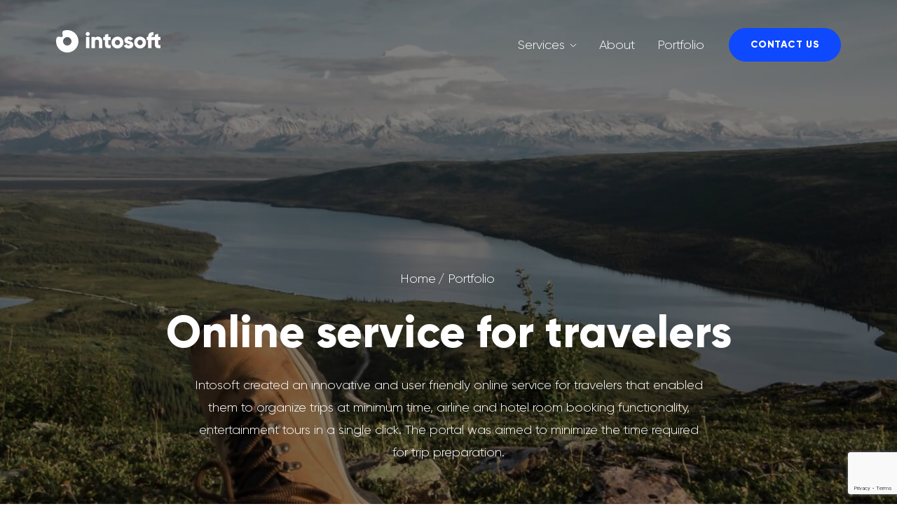

--- FILE ---
content_type: text/html; charset=utf-8
request_url: https://intosoft.nl/portfolio/traveler-service
body_size: 5972
content:
<!DOCTYPE html><html><head><script async="async" src="https://www.googletagmanager.com/gtag/js?id=UA-148347178-1"></script><script>window.dataLayer = window.dataLayer || [];
function gtag(){dataLayer.push(arguments);}
gtag('js', new Date());
gtag('config', 'UA-148347178-1', {
    'custom_map': {
        'dimension1': 'client_id'
    }
});</script><title>Online service for travelers | Intosoft</title><link rel="stylesheet" href="/styles/styles.min.css"><link rel="shortcut icon" href="/images/icons/favicon.png" type="image/png"><meta name="viewport" content="width=device-width, initial-scale=1"><meta name="description" content="Intosoft created an innovative and user friendly online service for travelers that enabled them to organize trips at minimum time, airline and hotel room booking functionality, entertainment tours in a single click. The portal was aimed to minimize the time required for trip preparation."></head><body><header class="header header--light"><nav class="header__nav js-animated"><div class="container header__container"><div class="header__logo"><a href="/"> <svg class="header__img" width="149" height="32" viewbox="0 0 149 32" fill="none" xmlns="http://www.w3.org/2000/svg"><path d="M148.998 14.368V9.76003H145.702V5.28003L140.902 6.72003V9.76003H138.342V14.368H140.902V20.032C140.902 24.512 142.726 26.4 148.998 25.76V21.408C146.886 21.536 145.702 21.408 145.702 20.032V14.368H148.998Z" fill="#1A2033"></path><path d="M139.117 7.52001V2.91201C133.805 2.59201 131.341 5.28001 131.341 9.76001H129.197V14.368H131.341V25.76H136.141V14.368H139.117V9.76001H136.141C136.141 7.90401 137.325 7.36001 139.117 7.52001Z" fill="#1A2033"></path><path d="M119.917 26.208C124.621 26.208 128.397 22.528 128.397 17.76C128.397 12.992 124.621 9.31201 119.917 9.31201C115.213 9.31201 111.437 12.992 111.437 17.76C111.437 22.528 115.213 26.208 119.917 26.208ZM119.917 21.536C117.837 21.536 116.237 20.032 116.237 17.76C116.237 15.488 117.837 13.984 119.917 13.984C121.997 13.984 123.597 15.488 123.597 17.76C123.597 20.032 121.997 21.536 119.917 21.536Z" fill="#1A2033"></path><path d="M102.394 14.432C102.394 13.856 102.906 13.536 103.738 13.536C104.794 13.536 105.434 14.112 105.882 14.944L109.978 12.736C108.634 10.464 106.33 9.31201 103.738 9.31201C100.41 9.31201 97.4661 11.072 97.4661 14.56C97.4661 20.096 105.338 19.168 105.338 20.928C105.338 21.568 104.762 21.92 103.61 21.92C102.202 21.92 101.306 21.248 100.89 20.032L96.7301 22.4C97.9781 24.992 100.41 26.208 103.61 26.208C107.066 26.208 110.266 24.64 110.266 20.96C110.266 15.04 102.394 16.256 102.394 14.432Z" fill="#1A2033"></path><path d="M87.61 26.208C92.314 26.208 96.09 22.528 96.09 17.76C96.09 12.992 92.314 9.31201 87.61 9.31201C82.906 9.31201 79.13 12.992 79.13 17.76C79.13 22.528 82.906 26.208 87.61 26.208ZM87.61 21.536C85.53 21.536 83.93 20.032 83.93 17.76C83.93 15.488 85.53 13.984 87.61 13.984C89.69 13.984 91.29 15.488 91.29 17.76C91.29 20.032 89.69 21.536 87.61 21.536Z" fill="#1A2033"></path><path d="M77.8823 14.368V9.76003H74.5863V5.28003L69.7863 6.72003V9.76003H67.2263V14.368H69.7863V20.032C69.7863 24.512 71.6103 26.4 77.8823 25.76V21.408C75.7703 21.536 74.5863 21.408 74.5863 20.032V14.368H77.8823Z" fill="#1A2033"></path><path d="M59.9726 9.31201C57.8606 9.31201 56.2606 10.08 55.3966 11.264V9.76001H50.5966V25.76H55.3966V17.024C55.3966 14.752 56.6126 13.728 58.3726 13.728C59.9086 13.728 61.1566 14.656 61.1566 16.64V25.76H65.9566V15.936C65.9566 11.616 63.2046 9.31201 59.9726 9.31201Z" fill="#1A2033"></path><path d="M45.21 8.35204C46.778 8.35204 48.09 7.04004 48.09 5.47204C48.09 3.90404 46.778 2.59204 45.21 2.59204C43.642 2.59204 42.33 3.90404 42.33 5.47204C42.33 7.04004 43.642 8.35204 45.21 8.35204ZM42.81 25.76H47.61V9.76004H42.81V25.76Z" fill="#1A2033"></path><path fill-rule="evenodd" clip-rule="evenodd" d="M9.00958 4.80524C8.6644 3.07938 9.47603 1.27966 11.1539 0.748074C16.6678 -0.998875 22.9413 0.313864 27.3137 4.68629C33.5621 10.9347 33.5621 21.0653 27.3137 27.3137C21.0653 33.5621 10.9347 33.5621 4.68629 27.3137C0.453157 23.0806 -0.912129 17.0656 0.590431 11.6831C1.07524 9.94637 2.9139 9.08328 4.682 9.4369L7.21308 9.94312C8.61252 10.223 9.84636 8.98917 9.56647 7.58973L9.00958 4.80524ZM11.7574 20.2426C14.1005 22.5858 17.8995 22.5858 20.2426 20.2426C22.5858 17.8995 22.5858 14.1005 20.2426 11.7574C17.8995 9.41421 14.1005 9.41421 11.7574 11.7574C9.41421 14.1005 9.41421 17.8995 11.7574 20.2426Z" fill="#0F49FF" id="header--logo"></path></svg></a></div><ul class="header__items"><li class="header__item header__item--services js-dropdown"><a class="header__link"><span>Services</span><svg class="header__link-arrow" width="17" height="32" viewBox="0 0 17 32" fill="none"><path d="M8 14.8L12 18.8L16 14.8" stroke="#1A2033"></path></svg></a><ul class="header__sub-nav sub-nav"><li class="sub-nav__item"><a class="header__link" href="/services/custom-software-development">Custom software development</a></li><li class="sub-nav__item"><a class="header__link" href="/services/web-application-development">Web app development</a></li><li class="sub-nav__item"><a class="header__link" href="/services/mobile-application-development">Mobile app development</a></li></ul></li><li class="header__item header__item--about"><a class="header__link" href="/about">About</a></li><li class="header__item header__item--portfolio"><a class="header__link" href="/portfolio">Portfolio</a></li></ul><a class="btn btn--primary btn--content btn--contact" href="/contacts">Contact us</a><button class="btn btn--tablet btn--open"><svg class="header__btn" width="24" height="18" viewbox="0 0 24 18" fill="none" xmlns="http://www.w3.org/2000/svg"><path d="M0 1H24" stroke="#1A2033" stroke-width="2"></path><path d="M0 9H24" stroke="#1A2033" stroke-width="2"></path><path d="M0 17H24" stroke="#1A2033" stroke-width="2"></path></svg></button></div></nav><div class="header__mobile mobile-menu"><nav class="mobile-menu__nav"><div class="mobile-menu__logo"><a href="/"><img src="/images/icons/logo-mob.svg" alt="logo"/></a></div><button class="btn btn--tablet btn--close"></button></nav><ul class="mobile-menu__list"><li class="mobile-menu__item"><a class="mobile-menu__link link-light" href="/about">About</a></li><li class="mobile-menu__item"><a class="mobile-menu__link link-light" href="/portfolio">Portfolio</a></li><li class="mobile-menu__item"><a class="mobile-menu__link link-light" href="/services/custom-software-development">Custom software development</a></li><li class="mobile-menu__item"><a class="mobile-menu__link link-light" href="/services/web-application-development">Web app development</a></li><li class="mobile-menu__item"><a class="mobile-menu__link link-light" href="/services/mobile-application-development">Mobile app development</a></li><li class="mobile-menu__item"><a class="mobile-menu__link link-light" href="/contacts">Contact us</a></li></ul><div class="mobile-menu__socials"><ul class="mobile-menu__social-list"><li class="mobile-menu__social-item"><a class="mobile-menu__social-link" href=""><svg width="12" height="24" viewBox="0 0 12 24" fill="none"><path d="M9 0V3.6H7.2C6.579 3.6 6.3 4.329 6.3 4.95V7.2H9V10.8H6.3V18H2.7V10.8H0V7.2H2.7V3.6C2.7 1.61177 4.31178 0 6.3 0H9Z" fill="white"></path></svg></a></li><li class="mobile-menu__social-item"><a class="mobile-menu__social-link" href=""><svg width="24" height="24" viewBox="0 0 24 24" fill="none"><path d="M18 18H14V11.25C14 10.19 12.81 9.31 11.75 9.31C10.69 9.31 10 10.19 10 11.25V18H6V6H10V8C10.66 6.93 12.36 6.24 13.5 6.24C16 6.24 18 8.28 18 10.75V18ZM4 18H0V6H4V18ZM2 0C2.53043 0 3.03914 0.210714 3.41421 0.585786C3.78929 0.960859 4 1.46957 4 2C4 2.53043 3.78929 3.03914 3.41421 3.41421C3.03914 3.78929 2.53043 4 2 4C1.46957 4 0.960859 3.78929 0.585786 3.41421C0.210714 3.03914 0 2.53043 0 2C0 1.46957 0.210714 0.960859 0.585786 0.585786C0.960859 0.210714 1.46957 0 2 0V0Z" fill="white"></path></svg></a></li><li class="mobile-menu__social-item"><a class="mobile-menu__social-link" href=""><svg width="26" height="20" viewBox="0 0 26 20" fill="none"><path d="M13.7098 0C11.5243 0 9.75315 1.69382 9.75315 3.78775C9.75315 4.0831 9.78806 4.37374 9.85601 4.64928C6.5665 4.48981 3.65067 2.98471 1.69924 0.688853C1.35859 1.25031 1.1642 1.90142 1.1642 2.59594C1.1642 3.91042 1.86154 5.07014 2.92407 5.74673C2.27485 5.72974 1.66526 5.558 1.13117 5.27397C1.13117 5.29001 1.13117 5.30605 1.13117 5.32304C1.13117 7.15746 2.49472 8.68804 4.30555 9.03624C3.97339 9.12211 3.62425 9.16929 3.26284 9.16929C3.00806 9.16929 2.75988 9.14475 2.51831 9.10323C3.02221 10.6036 4.4839 11.7039 6.21547 11.7331C4.86041 12.7447 3.15432 13.3552 1.30102 13.3552C0.98113 13.3552 0.665957 13.3345 0.356445 13.3015C2.10783 14.3753 4.1876 15 6.42212 15C13.7004 15 17.6806 9.22874 17.6806 4.22465C17.6806 4.06329 17.6768 3.89721 17.6693 3.7349C18.4431 3.20081 19.114 2.53649 19.6443 1.77686C18.9347 2.07505 18.1722 2.27888 17.372 2.37135C18.1883 1.90142 18.8158 1.16067 19.1112 0.276485C18.3468 0.709613 17.4994 1.02479 16.5992 1.1937C15.8764 0.45955 14.8488 0 13.7098 0Z" fill="white"></path></svg></a></li></ul></div></div></header><section class="section promo" style="background-image: linear-gradient(rgba(0,0,0,.5), rgba(0,0,0,.5)), url('/images/cases/traveler-service.jpg')"><div class="container"><ul class="breadcrumb"><li class="breadcrumb__item"><a class="breadcrumb__link" href="/">Home  </a></li><li class="breadcrumb__item"><a class="breadcrumb__link" href="/portfolio">/  Portfolio</a></li></ul><h1 class="promo__heading">Online service for travelers</h1><p class="promo__text">Intosoft created an innovative and user friendly online service for travelers that enabled them to organize trips at minimum time, airline and hotel room booking functionality, entertainment tours in a single click. The portal was aimed to minimize the time required for trip preparation.</p></div></section><section class="section description"><div class="container"><div class="description__container"><div class="summary"><h2 class="section__heading summary__heading">Project summary</h2><div class="summary__content"><div class="statistic"><h4 class="section__h4">Type</h4><p class="section__text"><span>Web application</span></p></div><div class="statistic"><h4 class="section__h4">Duration</h4><p class="section__text"> <span>3 months</span></p></div><div class="statistic"><h4 class="section__h4">Technologies</h4><p class="section__text"> <span>PHP</span><span>,&#32;</span><span>CodeIgniter</span><span>,&#32;</span><span>Symfony 2</span><span>,&#32;</span><span>MySQL</span></p></div><div class="statistic"><h4 class="section__h4">Platforms</h4><p class="section__text"><span>Web</span></p></div><div class="statistic"><h4 class="section__h4">Team</h4><p class="section__text"><span>3 senior and middle developers</span><span>,&#32;</span><span>2 QA engineers</span></p></div></div></div><div class="contents"><h2>Customer</h2>

<p>The customer is a part of one of the largest tourist holdings, dealing with recreational, educational and business tourism since 1990.</p>

<h2>Challenge</h2>

<p>The client already had a website, but the technology stack could not meet modern standards and the functionality available to users was rather limited. Moreover, these technologies were not compatible with the effective SEO (search engine optimization). Finally, the client decided to rebuild the system and make it more SEO-friendly.</p>

<h2>Project</h2>

<p>The website is a search platform for finding the best holiday destinations relevant to users’ search criteria. The system can display the cheapest proposals on the most popular search results as well as basing on the users’ preferences. Intosoft also implemented widgets with news on preferred destinations. The system is integrated with the most popular payment systems, which makes the booking process more convenient and completed.</p>

<p>Intosoft implemented:</p>

<ul>
<li>Widgets with various content, e.g. news, discounts.</li>
<li>Widgets management.</li>
<li>A page for each content type. Separate pages with predefined content help to generate SEO texts automatically from the specified sections and using key words.</li>
<li>Interaction logic between widgets and pages. Each page has predefined title, description and widget content.</li>
</ul>

<p>The team had six two-week development sprints and one stabilization sprint. At the end of each sprint, Intosoft delivered the functionality to the client’s team. The client’s team, in turn, integrated our part with their own code.</p>

<p>A crucial improvement was made with SEO. The team increased the portal’s visibility in the search engine’s unpaid results. The service showed high performance despite intensive user’s capacity. Overall, Intosoft created a simple solution easy to support and expand.</p></div></div></div></section><section class="section related"><div class="container"><h2 class="section__heading related__heading">Related cases</h2><div id="portfolio__content"> <a class="case" href="/portfolio/b2c-solution"><div class="case__img"><button class="btn btn--content case__btn">Learn more</button><div class="case__overlay"></div><img class="case-img" src="/images/cases/b2c-solution.jpg" alt="Case image"></div><h3 class="section__h3">B2C multiplatform solution</h3><p class="section__text">The solution is a communicative platform for lessors, administration and tenants in business centers and housing estates aimed to optimize the internal processes. It provides effective resource management tools to the management as well as better overall service experience to the tenants.</p></a><a class="case" href="/portfolio/business-process-automation"><div class="case__img"><button class="btn btn--content case__btn">Learn more</button><div class="case__overlay"></div><img class="case-img" src="/images/cases/business-process-automation.jpg" alt="Case image"></div><h3 class="section__h3">Business process automation system</h3><p class="section__text">The system is designed for the employees of a Dutch transport company in order to expedite and facilitate their daily work. It allows to plan employees’ capacity, submit declarations, control processes, financial operations and invoicing.</p></a></div></div></section><section class="section contact"><div class="container contact__container"><div class="contact__content contact__item"><h2 class="section__heading contact__heading">Contact us</h2><p class="contact__text">Have an idea of a great app? Send us a message and we will get back 
to you with an action plan of how you can bring it to life. We respect your&#32;<a href="/privacy">privacy</a></p></div><div class="contact__form-wrapper contact__item"><div class="contact__info-container"><div class="contact__info"><a class="contact__link" href="tel:+310416673955">+31&nbsp;(0)&nbsp;416&nbsp;673955</a><a class="contact__link" href="mailto:info@intosoft.nl">info@intosoft.nl</a></div><div class="contact__address"> The Netherlands<br/>Modelleur 11
5171SL Kaatsheuvel</div></div><form class="contact__form form" action=""><input name="_csrf" type="hidden" value="NXMliaMj-4w99Fs5Eey2WCRdYJnTjsZgBRX0"/><div class="form__input-wrapper form__input-wrapper--opaque"><input class="form__input" type="text" placeholder=" " name="address"/><label class="form__label">Address (optional)</label></div><div class="form__input-wrapper"><input class="form__input" type="text" placeholder=" " data-validation="isNotEmpty" name="name"/><label class="form__label">Name</label></div><div class="form__input-container"><div class="form__input-wrapper form__input-wrapper--small"><input class="form__input" type="email" placeholder=" " data-validation="isValidEmail" name="email"/><label class="form__label">Email</label></div><div class="form__input-wrapper form__input-wrapper--small"><input class="form__input" type="tel" placeholder=" " name="phone"/><label class="form__label">Phone (optional)</label></div></div><div class="form__input-wrapper"><textarea class="form__textarea" placeholder=" " data-validation="isNotEmpty" name="request"></textarea><label class="form__label">Description</label></div><button class="btn btn--form btn--primary">Send</button></form></div></div></section><footer class="section footer"><div class="container"><div class="footer__back"><a class="footer__back-link">back to top</a></div><div class="footer__content"><div class="footer__socials"><ul class="footer__social-list"><li class="footer__social-item"><a class="footer__social-link" href="https://www.facebook.com/intosoft.bv"><svg width="9" height="18" viewBox="0 0 9 18" fill="none"><path d="M9 0V3.6H7.2C6.579 3.6 6.3 4.329 6.3 4.95V7.2H9V10.8H6.3V18H2.7V10.8H0V7.2H2.7V3.6C2.7 1.61177 4.31178 0 6.3 0H9Z" fill="white"></path></svg></a></li><li class="footer__social-item"><a class="footer__social-link" href="https://www.linkedin.com/company/intosoft"><svg width="18" height="18" viewBox="0 0 18 18" fill="none"><path d="M18 18H14V11.25C14 10.19 12.81 9.31 11.75 9.31C10.69 9.31 10 10.19 10 11.25V18H6V6H10V8C10.66 6.93 12.36 6.24 13.5 6.24C16 6.24 18 8.28 18 10.75V18ZM4 18H0V6H4V18ZM2 0C2.53043 0 3.03914 0.210714 3.41421 0.585786C3.78929 0.960859 4 1.46957 4 2C4 2.53043 3.78929 3.03914 3.41421 3.41421C3.03914 3.78929 2.53043 4 2 4C1.46957 4 0.960859 3.78929 0.585786 3.41421C0.210714 3.03914 0 2.53043 0 2C0 1.46957 0.210714 0.960859 0.585786 0.585786C0.960859 0.210714 1.46957 0 2 0V0Z" fill="white"></path></svg></a></li><li class="footer__social-item"><a class="footer__social-link" href="https://twitter.com/InToSoft"><svg width="20" height="15" viewBox="0 0 20 15" fill="none"><path d="M13.7098 0C11.5243 0 9.75315 1.69382 9.75315 3.78775C9.75315 4.0831 9.78806 4.37374 9.85601 4.64928C6.5665 4.48981 3.65067 2.98471 1.69924 0.688853C1.35859 1.25031 1.1642 1.90142 1.1642 2.59594C1.1642 3.91042 1.86154 5.07014 2.92407 5.74673C2.27485 5.72974 1.66526 5.558 1.13117 5.27397C1.13117 5.29001 1.13117 5.30605 1.13117 5.32304C1.13117 7.15746 2.49472 8.68804 4.30555 9.03624C3.97339 9.12211 3.62425 9.16929 3.26284 9.16929C3.00806 9.16929 2.75988 9.14475 2.51831 9.10323C3.02221 10.6036 4.4839 11.7039 6.21547 11.7331C4.86041 12.7447 3.15432 13.3552 1.30102 13.3552C0.98113 13.3552 0.665957 13.3345 0.356445 13.3015C2.10783 14.3753 4.1876 15 6.42212 15C13.7004 15 17.6806 9.22874 17.6806 4.22465C17.6806 4.06329 17.6768 3.89721 17.6693 3.7349C18.4431 3.20081 19.114 2.53649 19.6443 1.77686C18.9347 2.07505 18.1722 2.27888 17.372 2.37135C18.1883 1.90142 18.8158 1.16067 19.1112 0.276485C18.3468 0.709613 17.4994 1.02479 16.5992 1.1937C15.8764 0.45955 14.8488 0 13.7098 0Z" fill="white"></path></svg></a></li></ul><div class="footer__copyright">© 2026 Intosoft</div></div><ul class="footer__list"><li class="footer__item"><a class="footer__link link-light" href="/services/custom-software-development">Custom software development</a></li><li class="footer__item"><a class="footer__link link-light" href="/services/web-application-development">Web app development</a></li><li class="footer__item"><a class="footer__link link-light footer__link--active" href="/services/mobile-application-development">Mobile app development</a></li></ul><ul class="footer__list"><li class="footer__item"><a class="footer__link link-light" href="/about">About</a></li><li class="footer__item"><a class="footer__link link-light" href="/portfolio">Portfolio</a></li><li class="footer__item"><a class="footer__link link-light" href="/contacts">Contact us</a></li></ul></div></div></footer></body><script type="text/javascript" src="/scripts/dist/scripts.min.js"></script><script type="text/javascript" src="https://www.google.com/recaptcha/api.js?render=6Le4ArUZAAAAAIYX9FdV-zpXlBTRfnnZZ8SCCnYZ"></script></html>

--- FILE ---
content_type: text/html; charset=utf-8
request_url: https://www.google.com/recaptcha/api2/anchor?ar=1&k=6Le4ArUZAAAAAIYX9FdV-zpXlBTRfnnZZ8SCCnYZ&co=aHR0cHM6Ly9pbnRvc29mdC5ubDo0NDM.&hl=en&v=N67nZn4AqZkNcbeMu4prBgzg&size=invisible&anchor-ms=20000&execute-ms=30000&cb=bhzhp1v7euwz
body_size: 48812
content:
<!DOCTYPE HTML><html dir="ltr" lang="en"><head><meta http-equiv="Content-Type" content="text/html; charset=UTF-8">
<meta http-equiv="X-UA-Compatible" content="IE=edge">
<title>reCAPTCHA</title>
<style type="text/css">
/* cyrillic-ext */
@font-face {
  font-family: 'Roboto';
  font-style: normal;
  font-weight: 400;
  font-stretch: 100%;
  src: url(//fonts.gstatic.com/s/roboto/v48/KFO7CnqEu92Fr1ME7kSn66aGLdTylUAMa3GUBHMdazTgWw.woff2) format('woff2');
  unicode-range: U+0460-052F, U+1C80-1C8A, U+20B4, U+2DE0-2DFF, U+A640-A69F, U+FE2E-FE2F;
}
/* cyrillic */
@font-face {
  font-family: 'Roboto';
  font-style: normal;
  font-weight: 400;
  font-stretch: 100%;
  src: url(//fonts.gstatic.com/s/roboto/v48/KFO7CnqEu92Fr1ME7kSn66aGLdTylUAMa3iUBHMdazTgWw.woff2) format('woff2');
  unicode-range: U+0301, U+0400-045F, U+0490-0491, U+04B0-04B1, U+2116;
}
/* greek-ext */
@font-face {
  font-family: 'Roboto';
  font-style: normal;
  font-weight: 400;
  font-stretch: 100%;
  src: url(//fonts.gstatic.com/s/roboto/v48/KFO7CnqEu92Fr1ME7kSn66aGLdTylUAMa3CUBHMdazTgWw.woff2) format('woff2');
  unicode-range: U+1F00-1FFF;
}
/* greek */
@font-face {
  font-family: 'Roboto';
  font-style: normal;
  font-weight: 400;
  font-stretch: 100%;
  src: url(//fonts.gstatic.com/s/roboto/v48/KFO7CnqEu92Fr1ME7kSn66aGLdTylUAMa3-UBHMdazTgWw.woff2) format('woff2');
  unicode-range: U+0370-0377, U+037A-037F, U+0384-038A, U+038C, U+038E-03A1, U+03A3-03FF;
}
/* math */
@font-face {
  font-family: 'Roboto';
  font-style: normal;
  font-weight: 400;
  font-stretch: 100%;
  src: url(//fonts.gstatic.com/s/roboto/v48/KFO7CnqEu92Fr1ME7kSn66aGLdTylUAMawCUBHMdazTgWw.woff2) format('woff2');
  unicode-range: U+0302-0303, U+0305, U+0307-0308, U+0310, U+0312, U+0315, U+031A, U+0326-0327, U+032C, U+032F-0330, U+0332-0333, U+0338, U+033A, U+0346, U+034D, U+0391-03A1, U+03A3-03A9, U+03B1-03C9, U+03D1, U+03D5-03D6, U+03F0-03F1, U+03F4-03F5, U+2016-2017, U+2034-2038, U+203C, U+2040, U+2043, U+2047, U+2050, U+2057, U+205F, U+2070-2071, U+2074-208E, U+2090-209C, U+20D0-20DC, U+20E1, U+20E5-20EF, U+2100-2112, U+2114-2115, U+2117-2121, U+2123-214F, U+2190, U+2192, U+2194-21AE, U+21B0-21E5, U+21F1-21F2, U+21F4-2211, U+2213-2214, U+2216-22FF, U+2308-230B, U+2310, U+2319, U+231C-2321, U+2336-237A, U+237C, U+2395, U+239B-23B7, U+23D0, U+23DC-23E1, U+2474-2475, U+25AF, U+25B3, U+25B7, U+25BD, U+25C1, U+25CA, U+25CC, U+25FB, U+266D-266F, U+27C0-27FF, U+2900-2AFF, U+2B0E-2B11, U+2B30-2B4C, U+2BFE, U+3030, U+FF5B, U+FF5D, U+1D400-1D7FF, U+1EE00-1EEFF;
}
/* symbols */
@font-face {
  font-family: 'Roboto';
  font-style: normal;
  font-weight: 400;
  font-stretch: 100%;
  src: url(//fonts.gstatic.com/s/roboto/v48/KFO7CnqEu92Fr1ME7kSn66aGLdTylUAMaxKUBHMdazTgWw.woff2) format('woff2');
  unicode-range: U+0001-000C, U+000E-001F, U+007F-009F, U+20DD-20E0, U+20E2-20E4, U+2150-218F, U+2190, U+2192, U+2194-2199, U+21AF, U+21E6-21F0, U+21F3, U+2218-2219, U+2299, U+22C4-22C6, U+2300-243F, U+2440-244A, U+2460-24FF, U+25A0-27BF, U+2800-28FF, U+2921-2922, U+2981, U+29BF, U+29EB, U+2B00-2BFF, U+4DC0-4DFF, U+FFF9-FFFB, U+10140-1018E, U+10190-1019C, U+101A0, U+101D0-101FD, U+102E0-102FB, U+10E60-10E7E, U+1D2C0-1D2D3, U+1D2E0-1D37F, U+1F000-1F0FF, U+1F100-1F1AD, U+1F1E6-1F1FF, U+1F30D-1F30F, U+1F315, U+1F31C, U+1F31E, U+1F320-1F32C, U+1F336, U+1F378, U+1F37D, U+1F382, U+1F393-1F39F, U+1F3A7-1F3A8, U+1F3AC-1F3AF, U+1F3C2, U+1F3C4-1F3C6, U+1F3CA-1F3CE, U+1F3D4-1F3E0, U+1F3ED, U+1F3F1-1F3F3, U+1F3F5-1F3F7, U+1F408, U+1F415, U+1F41F, U+1F426, U+1F43F, U+1F441-1F442, U+1F444, U+1F446-1F449, U+1F44C-1F44E, U+1F453, U+1F46A, U+1F47D, U+1F4A3, U+1F4B0, U+1F4B3, U+1F4B9, U+1F4BB, U+1F4BF, U+1F4C8-1F4CB, U+1F4D6, U+1F4DA, U+1F4DF, U+1F4E3-1F4E6, U+1F4EA-1F4ED, U+1F4F7, U+1F4F9-1F4FB, U+1F4FD-1F4FE, U+1F503, U+1F507-1F50B, U+1F50D, U+1F512-1F513, U+1F53E-1F54A, U+1F54F-1F5FA, U+1F610, U+1F650-1F67F, U+1F687, U+1F68D, U+1F691, U+1F694, U+1F698, U+1F6AD, U+1F6B2, U+1F6B9-1F6BA, U+1F6BC, U+1F6C6-1F6CF, U+1F6D3-1F6D7, U+1F6E0-1F6EA, U+1F6F0-1F6F3, U+1F6F7-1F6FC, U+1F700-1F7FF, U+1F800-1F80B, U+1F810-1F847, U+1F850-1F859, U+1F860-1F887, U+1F890-1F8AD, U+1F8B0-1F8BB, U+1F8C0-1F8C1, U+1F900-1F90B, U+1F93B, U+1F946, U+1F984, U+1F996, U+1F9E9, U+1FA00-1FA6F, U+1FA70-1FA7C, U+1FA80-1FA89, U+1FA8F-1FAC6, U+1FACE-1FADC, U+1FADF-1FAE9, U+1FAF0-1FAF8, U+1FB00-1FBFF;
}
/* vietnamese */
@font-face {
  font-family: 'Roboto';
  font-style: normal;
  font-weight: 400;
  font-stretch: 100%;
  src: url(//fonts.gstatic.com/s/roboto/v48/KFO7CnqEu92Fr1ME7kSn66aGLdTylUAMa3OUBHMdazTgWw.woff2) format('woff2');
  unicode-range: U+0102-0103, U+0110-0111, U+0128-0129, U+0168-0169, U+01A0-01A1, U+01AF-01B0, U+0300-0301, U+0303-0304, U+0308-0309, U+0323, U+0329, U+1EA0-1EF9, U+20AB;
}
/* latin-ext */
@font-face {
  font-family: 'Roboto';
  font-style: normal;
  font-weight: 400;
  font-stretch: 100%;
  src: url(//fonts.gstatic.com/s/roboto/v48/KFO7CnqEu92Fr1ME7kSn66aGLdTylUAMa3KUBHMdazTgWw.woff2) format('woff2');
  unicode-range: U+0100-02BA, U+02BD-02C5, U+02C7-02CC, U+02CE-02D7, U+02DD-02FF, U+0304, U+0308, U+0329, U+1D00-1DBF, U+1E00-1E9F, U+1EF2-1EFF, U+2020, U+20A0-20AB, U+20AD-20C0, U+2113, U+2C60-2C7F, U+A720-A7FF;
}
/* latin */
@font-face {
  font-family: 'Roboto';
  font-style: normal;
  font-weight: 400;
  font-stretch: 100%;
  src: url(//fonts.gstatic.com/s/roboto/v48/KFO7CnqEu92Fr1ME7kSn66aGLdTylUAMa3yUBHMdazQ.woff2) format('woff2');
  unicode-range: U+0000-00FF, U+0131, U+0152-0153, U+02BB-02BC, U+02C6, U+02DA, U+02DC, U+0304, U+0308, U+0329, U+2000-206F, U+20AC, U+2122, U+2191, U+2193, U+2212, U+2215, U+FEFF, U+FFFD;
}
/* cyrillic-ext */
@font-face {
  font-family: 'Roboto';
  font-style: normal;
  font-weight: 500;
  font-stretch: 100%;
  src: url(//fonts.gstatic.com/s/roboto/v48/KFO7CnqEu92Fr1ME7kSn66aGLdTylUAMa3GUBHMdazTgWw.woff2) format('woff2');
  unicode-range: U+0460-052F, U+1C80-1C8A, U+20B4, U+2DE0-2DFF, U+A640-A69F, U+FE2E-FE2F;
}
/* cyrillic */
@font-face {
  font-family: 'Roboto';
  font-style: normal;
  font-weight: 500;
  font-stretch: 100%;
  src: url(//fonts.gstatic.com/s/roboto/v48/KFO7CnqEu92Fr1ME7kSn66aGLdTylUAMa3iUBHMdazTgWw.woff2) format('woff2');
  unicode-range: U+0301, U+0400-045F, U+0490-0491, U+04B0-04B1, U+2116;
}
/* greek-ext */
@font-face {
  font-family: 'Roboto';
  font-style: normal;
  font-weight: 500;
  font-stretch: 100%;
  src: url(//fonts.gstatic.com/s/roboto/v48/KFO7CnqEu92Fr1ME7kSn66aGLdTylUAMa3CUBHMdazTgWw.woff2) format('woff2');
  unicode-range: U+1F00-1FFF;
}
/* greek */
@font-face {
  font-family: 'Roboto';
  font-style: normal;
  font-weight: 500;
  font-stretch: 100%;
  src: url(//fonts.gstatic.com/s/roboto/v48/KFO7CnqEu92Fr1ME7kSn66aGLdTylUAMa3-UBHMdazTgWw.woff2) format('woff2');
  unicode-range: U+0370-0377, U+037A-037F, U+0384-038A, U+038C, U+038E-03A1, U+03A3-03FF;
}
/* math */
@font-face {
  font-family: 'Roboto';
  font-style: normal;
  font-weight: 500;
  font-stretch: 100%;
  src: url(//fonts.gstatic.com/s/roboto/v48/KFO7CnqEu92Fr1ME7kSn66aGLdTylUAMawCUBHMdazTgWw.woff2) format('woff2');
  unicode-range: U+0302-0303, U+0305, U+0307-0308, U+0310, U+0312, U+0315, U+031A, U+0326-0327, U+032C, U+032F-0330, U+0332-0333, U+0338, U+033A, U+0346, U+034D, U+0391-03A1, U+03A3-03A9, U+03B1-03C9, U+03D1, U+03D5-03D6, U+03F0-03F1, U+03F4-03F5, U+2016-2017, U+2034-2038, U+203C, U+2040, U+2043, U+2047, U+2050, U+2057, U+205F, U+2070-2071, U+2074-208E, U+2090-209C, U+20D0-20DC, U+20E1, U+20E5-20EF, U+2100-2112, U+2114-2115, U+2117-2121, U+2123-214F, U+2190, U+2192, U+2194-21AE, U+21B0-21E5, U+21F1-21F2, U+21F4-2211, U+2213-2214, U+2216-22FF, U+2308-230B, U+2310, U+2319, U+231C-2321, U+2336-237A, U+237C, U+2395, U+239B-23B7, U+23D0, U+23DC-23E1, U+2474-2475, U+25AF, U+25B3, U+25B7, U+25BD, U+25C1, U+25CA, U+25CC, U+25FB, U+266D-266F, U+27C0-27FF, U+2900-2AFF, U+2B0E-2B11, U+2B30-2B4C, U+2BFE, U+3030, U+FF5B, U+FF5D, U+1D400-1D7FF, U+1EE00-1EEFF;
}
/* symbols */
@font-face {
  font-family: 'Roboto';
  font-style: normal;
  font-weight: 500;
  font-stretch: 100%;
  src: url(//fonts.gstatic.com/s/roboto/v48/KFO7CnqEu92Fr1ME7kSn66aGLdTylUAMaxKUBHMdazTgWw.woff2) format('woff2');
  unicode-range: U+0001-000C, U+000E-001F, U+007F-009F, U+20DD-20E0, U+20E2-20E4, U+2150-218F, U+2190, U+2192, U+2194-2199, U+21AF, U+21E6-21F0, U+21F3, U+2218-2219, U+2299, U+22C4-22C6, U+2300-243F, U+2440-244A, U+2460-24FF, U+25A0-27BF, U+2800-28FF, U+2921-2922, U+2981, U+29BF, U+29EB, U+2B00-2BFF, U+4DC0-4DFF, U+FFF9-FFFB, U+10140-1018E, U+10190-1019C, U+101A0, U+101D0-101FD, U+102E0-102FB, U+10E60-10E7E, U+1D2C0-1D2D3, U+1D2E0-1D37F, U+1F000-1F0FF, U+1F100-1F1AD, U+1F1E6-1F1FF, U+1F30D-1F30F, U+1F315, U+1F31C, U+1F31E, U+1F320-1F32C, U+1F336, U+1F378, U+1F37D, U+1F382, U+1F393-1F39F, U+1F3A7-1F3A8, U+1F3AC-1F3AF, U+1F3C2, U+1F3C4-1F3C6, U+1F3CA-1F3CE, U+1F3D4-1F3E0, U+1F3ED, U+1F3F1-1F3F3, U+1F3F5-1F3F7, U+1F408, U+1F415, U+1F41F, U+1F426, U+1F43F, U+1F441-1F442, U+1F444, U+1F446-1F449, U+1F44C-1F44E, U+1F453, U+1F46A, U+1F47D, U+1F4A3, U+1F4B0, U+1F4B3, U+1F4B9, U+1F4BB, U+1F4BF, U+1F4C8-1F4CB, U+1F4D6, U+1F4DA, U+1F4DF, U+1F4E3-1F4E6, U+1F4EA-1F4ED, U+1F4F7, U+1F4F9-1F4FB, U+1F4FD-1F4FE, U+1F503, U+1F507-1F50B, U+1F50D, U+1F512-1F513, U+1F53E-1F54A, U+1F54F-1F5FA, U+1F610, U+1F650-1F67F, U+1F687, U+1F68D, U+1F691, U+1F694, U+1F698, U+1F6AD, U+1F6B2, U+1F6B9-1F6BA, U+1F6BC, U+1F6C6-1F6CF, U+1F6D3-1F6D7, U+1F6E0-1F6EA, U+1F6F0-1F6F3, U+1F6F7-1F6FC, U+1F700-1F7FF, U+1F800-1F80B, U+1F810-1F847, U+1F850-1F859, U+1F860-1F887, U+1F890-1F8AD, U+1F8B0-1F8BB, U+1F8C0-1F8C1, U+1F900-1F90B, U+1F93B, U+1F946, U+1F984, U+1F996, U+1F9E9, U+1FA00-1FA6F, U+1FA70-1FA7C, U+1FA80-1FA89, U+1FA8F-1FAC6, U+1FACE-1FADC, U+1FADF-1FAE9, U+1FAF0-1FAF8, U+1FB00-1FBFF;
}
/* vietnamese */
@font-face {
  font-family: 'Roboto';
  font-style: normal;
  font-weight: 500;
  font-stretch: 100%;
  src: url(//fonts.gstatic.com/s/roboto/v48/KFO7CnqEu92Fr1ME7kSn66aGLdTylUAMa3OUBHMdazTgWw.woff2) format('woff2');
  unicode-range: U+0102-0103, U+0110-0111, U+0128-0129, U+0168-0169, U+01A0-01A1, U+01AF-01B0, U+0300-0301, U+0303-0304, U+0308-0309, U+0323, U+0329, U+1EA0-1EF9, U+20AB;
}
/* latin-ext */
@font-face {
  font-family: 'Roboto';
  font-style: normal;
  font-weight: 500;
  font-stretch: 100%;
  src: url(//fonts.gstatic.com/s/roboto/v48/KFO7CnqEu92Fr1ME7kSn66aGLdTylUAMa3KUBHMdazTgWw.woff2) format('woff2');
  unicode-range: U+0100-02BA, U+02BD-02C5, U+02C7-02CC, U+02CE-02D7, U+02DD-02FF, U+0304, U+0308, U+0329, U+1D00-1DBF, U+1E00-1E9F, U+1EF2-1EFF, U+2020, U+20A0-20AB, U+20AD-20C0, U+2113, U+2C60-2C7F, U+A720-A7FF;
}
/* latin */
@font-face {
  font-family: 'Roboto';
  font-style: normal;
  font-weight: 500;
  font-stretch: 100%;
  src: url(//fonts.gstatic.com/s/roboto/v48/KFO7CnqEu92Fr1ME7kSn66aGLdTylUAMa3yUBHMdazQ.woff2) format('woff2');
  unicode-range: U+0000-00FF, U+0131, U+0152-0153, U+02BB-02BC, U+02C6, U+02DA, U+02DC, U+0304, U+0308, U+0329, U+2000-206F, U+20AC, U+2122, U+2191, U+2193, U+2212, U+2215, U+FEFF, U+FFFD;
}
/* cyrillic-ext */
@font-face {
  font-family: 'Roboto';
  font-style: normal;
  font-weight: 900;
  font-stretch: 100%;
  src: url(//fonts.gstatic.com/s/roboto/v48/KFO7CnqEu92Fr1ME7kSn66aGLdTylUAMa3GUBHMdazTgWw.woff2) format('woff2');
  unicode-range: U+0460-052F, U+1C80-1C8A, U+20B4, U+2DE0-2DFF, U+A640-A69F, U+FE2E-FE2F;
}
/* cyrillic */
@font-face {
  font-family: 'Roboto';
  font-style: normal;
  font-weight: 900;
  font-stretch: 100%;
  src: url(//fonts.gstatic.com/s/roboto/v48/KFO7CnqEu92Fr1ME7kSn66aGLdTylUAMa3iUBHMdazTgWw.woff2) format('woff2');
  unicode-range: U+0301, U+0400-045F, U+0490-0491, U+04B0-04B1, U+2116;
}
/* greek-ext */
@font-face {
  font-family: 'Roboto';
  font-style: normal;
  font-weight: 900;
  font-stretch: 100%;
  src: url(//fonts.gstatic.com/s/roboto/v48/KFO7CnqEu92Fr1ME7kSn66aGLdTylUAMa3CUBHMdazTgWw.woff2) format('woff2');
  unicode-range: U+1F00-1FFF;
}
/* greek */
@font-face {
  font-family: 'Roboto';
  font-style: normal;
  font-weight: 900;
  font-stretch: 100%;
  src: url(//fonts.gstatic.com/s/roboto/v48/KFO7CnqEu92Fr1ME7kSn66aGLdTylUAMa3-UBHMdazTgWw.woff2) format('woff2');
  unicode-range: U+0370-0377, U+037A-037F, U+0384-038A, U+038C, U+038E-03A1, U+03A3-03FF;
}
/* math */
@font-face {
  font-family: 'Roboto';
  font-style: normal;
  font-weight: 900;
  font-stretch: 100%;
  src: url(//fonts.gstatic.com/s/roboto/v48/KFO7CnqEu92Fr1ME7kSn66aGLdTylUAMawCUBHMdazTgWw.woff2) format('woff2');
  unicode-range: U+0302-0303, U+0305, U+0307-0308, U+0310, U+0312, U+0315, U+031A, U+0326-0327, U+032C, U+032F-0330, U+0332-0333, U+0338, U+033A, U+0346, U+034D, U+0391-03A1, U+03A3-03A9, U+03B1-03C9, U+03D1, U+03D5-03D6, U+03F0-03F1, U+03F4-03F5, U+2016-2017, U+2034-2038, U+203C, U+2040, U+2043, U+2047, U+2050, U+2057, U+205F, U+2070-2071, U+2074-208E, U+2090-209C, U+20D0-20DC, U+20E1, U+20E5-20EF, U+2100-2112, U+2114-2115, U+2117-2121, U+2123-214F, U+2190, U+2192, U+2194-21AE, U+21B0-21E5, U+21F1-21F2, U+21F4-2211, U+2213-2214, U+2216-22FF, U+2308-230B, U+2310, U+2319, U+231C-2321, U+2336-237A, U+237C, U+2395, U+239B-23B7, U+23D0, U+23DC-23E1, U+2474-2475, U+25AF, U+25B3, U+25B7, U+25BD, U+25C1, U+25CA, U+25CC, U+25FB, U+266D-266F, U+27C0-27FF, U+2900-2AFF, U+2B0E-2B11, U+2B30-2B4C, U+2BFE, U+3030, U+FF5B, U+FF5D, U+1D400-1D7FF, U+1EE00-1EEFF;
}
/* symbols */
@font-face {
  font-family: 'Roboto';
  font-style: normal;
  font-weight: 900;
  font-stretch: 100%;
  src: url(//fonts.gstatic.com/s/roboto/v48/KFO7CnqEu92Fr1ME7kSn66aGLdTylUAMaxKUBHMdazTgWw.woff2) format('woff2');
  unicode-range: U+0001-000C, U+000E-001F, U+007F-009F, U+20DD-20E0, U+20E2-20E4, U+2150-218F, U+2190, U+2192, U+2194-2199, U+21AF, U+21E6-21F0, U+21F3, U+2218-2219, U+2299, U+22C4-22C6, U+2300-243F, U+2440-244A, U+2460-24FF, U+25A0-27BF, U+2800-28FF, U+2921-2922, U+2981, U+29BF, U+29EB, U+2B00-2BFF, U+4DC0-4DFF, U+FFF9-FFFB, U+10140-1018E, U+10190-1019C, U+101A0, U+101D0-101FD, U+102E0-102FB, U+10E60-10E7E, U+1D2C0-1D2D3, U+1D2E0-1D37F, U+1F000-1F0FF, U+1F100-1F1AD, U+1F1E6-1F1FF, U+1F30D-1F30F, U+1F315, U+1F31C, U+1F31E, U+1F320-1F32C, U+1F336, U+1F378, U+1F37D, U+1F382, U+1F393-1F39F, U+1F3A7-1F3A8, U+1F3AC-1F3AF, U+1F3C2, U+1F3C4-1F3C6, U+1F3CA-1F3CE, U+1F3D4-1F3E0, U+1F3ED, U+1F3F1-1F3F3, U+1F3F5-1F3F7, U+1F408, U+1F415, U+1F41F, U+1F426, U+1F43F, U+1F441-1F442, U+1F444, U+1F446-1F449, U+1F44C-1F44E, U+1F453, U+1F46A, U+1F47D, U+1F4A3, U+1F4B0, U+1F4B3, U+1F4B9, U+1F4BB, U+1F4BF, U+1F4C8-1F4CB, U+1F4D6, U+1F4DA, U+1F4DF, U+1F4E3-1F4E6, U+1F4EA-1F4ED, U+1F4F7, U+1F4F9-1F4FB, U+1F4FD-1F4FE, U+1F503, U+1F507-1F50B, U+1F50D, U+1F512-1F513, U+1F53E-1F54A, U+1F54F-1F5FA, U+1F610, U+1F650-1F67F, U+1F687, U+1F68D, U+1F691, U+1F694, U+1F698, U+1F6AD, U+1F6B2, U+1F6B9-1F6BA, U+1F6BC, U+1F6C6-1F6CF, U+1F6D3-1F6D7, U+1F6E0-1F6EA, U+1F6F0-1F6F3, U+1F6F7-1F6FC, U+1F700-1F7FF, U+1F800-1F80B, U+1F810-1F847, U+1F850-1F859, U+1F860-1F887, U+1F890-1F8AD, U+1F8B0-1F8BB, U+1F8C0-1F8C1, U+1F900-1F90B, U+1F93B, U+1F946, U+1F984, U+1F996, U+1F9E9, U+1FA00-1FA6F, U+1FA70-1FA7C, U+1FA80-1FA89, U+1FA8F-1FAC6, U+1FACE-1FADC, U+1FADF-1FAE9, U+1FAF0-1FAF8, U+1FB00-1FBFF;
}
/* vietnamese */
@font-face {
  font-family: 'Roboto';
  font-style: normal;
  font-weight: 900;
  font-stretch: 100%;
  src: url(//fonts.gstatic.com/s/roboto/v48/KFO7CnqEu92Fr1ME7kSn66aGLdTylUAMa3OUBHMdazTgWw.woff2) format('woff2');
  unicode-range: U+0102-0103, U+0110-0111, U+0128-0129, U+0168-0169, U+01A0-01A1, U+01AF-01B0, U+0300-0301, U+0303-0304, U+0308-0309, U+0323, U+0329, U+1EA0-1EF9, U+20AB;
}
/* latin-ext */
@font-face {
  font-family: 'Roboto';
  font-style: normal;
  font-weight: 900;
  font-stretch: 100%;
  src: url(//fonts.gstatic.com/s/roboto/v48/KFO7CnqEu92Fr1ME7kSn66aGLdTylUAMa3KUBHMdazTgWw.woff2) format('woff2');
  unicode-range: U+0100-02BA, U+02BD-02C5, U+02C7-02CC, U+02CE-02D7, U+02DD-02FF, U+0304, U+0308, U+0329, U+1D00-1DBF, U+1E00-1E9F, U+1EF2-1EFF, U+2020, U+20A0-20AB, U+20AD-20C0, U+2113, U+2C60-2C7F, U+A720-A7FF;
}
/* latin */
@font-face {
  font-family: 'Roboto';
  font-style: normal;
  font-weight: 900;
  font-stretch: 100%;
  src: url(//fonts.gstatic.com/s/roboto/v48/KFO7CnqEu92Fr1ME7kSn66aGLdTylUAMa3yUBHMdazQ.woff2) format('woff2');
  unicode-range: U+0000-00FF, U+0131, U+0152-0153, U+02BB-02BC, U+02C6, U+02DA, U+02DC, U+0304, U+0308, U+0329, U+2000-206F, U+20AC, U+2122, U+2191, U+2193, U+2212, U+2215, U+FEFF, U+FFFD;
}

</style>
<link rel="stylesheet" type="text/css" href="https://www.gstatic.com/recaptcha/releases/N67nZn4AqZkNcbeMu4prBgzg/styles__ltr.css">
<script nonce="jLwf_d2Z5uA-R6sCQnZigg" type="text/javascript">window['__recaptcha_api'] = 'https://www.google.com/recaptcha/api2/';</script>
<script type="text/javascript" src="https://www.gstatic.com/recaptcha/releases/N67nZn4AqZkNcbeMu4prBgzg/recaptcha__en.js" nonce="jLwf_d2Z5uA-R6sCQnZigg">
      
    </script></head>
<body><div id="rc-anchor-alert" class="rc-anchor-alert"></div>
<input type="hidden" id="recaptcha-token" value="[base64]">
<script type="text/javascript" nonce="jLwf_d2Z5uA-R6sCQnZigg">
      recaptcha.anchor.Main.init("[\x22ainput\x22,[\x22bgdata\x22,\x22\x22,\[base64]/[base64]/[base64]/ZyhXLGgpOnEoW04sMjEsbF0sVywwKSxoKSxmYWxzZSxmYWxzZSl9Y2F0Y2goayl7RygzNTgsVyk/[base64]/[base64]/[base64]/[base64]/[base64]/[base64]/[base64]/bmV3IEJbT10oRFswXSk6dz09Mj9uZXcgQltPXShEWzBdLERbMV0pOnc9PTM/bmV3IEJbT10oRFswXSxEWzFdLERbMl0pOnc9PTQ/[base64]/[base64]/[base64]/[base64]/[base64]\\u003d\x22,\[base64]\x22,\x22A8KZw77CvcKsNnAXEHVzOsKedW3Dk8OIOn7Ck0oDRMKIwpbDnMOFw65pa8K4A8KtwrEOw7wAdTTCqsOKw7rCnMK8Qgodw7onw57ChcKUZMKkJcOlTcK/IsKbCWgQwrUWYWY3AhrCikx2w5LDtylvwrFzGwhkcsOOJMKgwqIhJ8KYFBEEwp81YcOYw5M1ZsOUw61Rw48VLD7Dp8ODw7xlP8Kaw6RvTcOcVSXCk3PCpHPClA/[base64]/DnlVHccKzw5nDnMOPBcK4w6pfG0EDHcO/wp/Cvz7DpD7CrsOoeUNAwp4NwpZWZ8Ksej3CssOOw77CrzvCp0pfw5nDjknDrx7CgRVtwovDr8Oowp08w6kFRMKiKGrCjMKAAMOhwqrDuQkQwrvDmsKBAQQmRMOhHHYNQMO7ZXXDl8Kbw6HDrGtpHwoOw73CusOZw4RJwonDnlrClRJ/w7zCrTNQwrg3TCUlVEXCk8K/w5nClcKuw7IODDHCpxl6wolhLMKxc8K1wpjCgBQFSgDCi27DvF0Jw6kXw4nDqCtDWHtRCMKKw4pMw6p4wrIYw5jDvSDCrQfCvMKKwq/DjBI/ZsKfwpHDjxkZRsO7w47DlcKtw6vDom7CgVNUbcO1FcKnGcKhw4fDn8KhJRl4wp7CnMO/[base64]/[base64]/PlbDnnLCjWvDlzNEEMKTK8Oww6bDo8O+w5zDlsKXcMKzw5nCpBLDuk/DsQdDwqdpw5Rrwr9NIMOOw5zDiMOnHMKewp3CqBbDk8KmLcONwrvCmcOzw6PCmsKBw756wrgSw7NBWxLCngTDsmUITMK4asKqSsKNw4TDoiNMw75rUAvDnwUYw6I2Ii/DqsKiwqjDhsKwwpzDrT0Sw7vCncKVBMOmw6l1w4IKGsK+w7taPMKGwqzDgQHCuMKFw77CoCQcBcK8wpVlLjDDu8K9KXjDosOQAm0sRxLDvWXChFRGw5EtTMKtDsOsw7jCkcKCL23DtcOAwoPDsMK2w7dYw4d3VMKewq/CnMKzw6jDoULCk8OeI1NeZ0vDsMObwqI8BTI8wrbDuktoYcKtwrdUX8KcdH/CiWDCok7DpGMuET7DjcOgwpVNPcKhFRbCn8K8O0t8wrvDlMKhwq3Dok/Di0Riw4IgasKYIsOkbRI4wrrCgB3DrcOaMDPDgFdvw7fDlMKtwoY+ecK/TV/[base64]/Ck8KhNMOFWRzCp2vDlMO/wrHDvBXDtcKtw5JSMF/CmwlJwokDf8Oww4tbwqxdYhHDsMODMMKsw79jUGgUw5jClsKUAiTDh8KnwqPDrWnCu8KjBkc/wotkw79BRMOqwqRzWn/CqDxGw5sqacOYV1nCkzPCjjfCp2VoKcKYDcKncMOAD8OcRsO/w4MhNl1OFwTCo8OIYDzDlsKOw7nDlTfCu8OIw4pSYDvDjEDCtXV+wqcZVsKha8OPwpVhemcZYcOswrdSM8KYTTHDuXvDqiMuJyEeT8Kewp9SUsKfwpFLwr1Dw6vCiHhTwrh9czHDq8OpScO+DCTDvzl2KmPDnVbCrMOHesOWNxUqRVnDqsONwrXDgxnCuyk3wonCnS/CvsKCw4DDjcO0LsOew5jDlMKsZBwUFMKXw6TDlWhew5LDqGzDg8KxDl7Dg25hfEkNw6jDq37Cn8K/wrPDtG5dwp4Pw61bwpE7fEfDhiHDkcKyw6rDkcKXbMKPbkM3QRjDisK3Hz/DnHkmwq3ClV16w702H3dGUAdDwpbCnMKmGQUewq/ChFx+w7AKw4PClsOjd3HDmsKswofDkGjCjBAGw4/[base64]/w47DpGXCqMKObcO2RG5+FsKzE8O1wpTDiETCpcO8OcKEMxHDmcKRwoLDqMOzKh7CjcOCXsKxwrkGwoLDp8OCwr3Cg8OfTQzCrnLCv8KLw4o/wqjCs8KtPhVPLFJNwpHCjWhObQzCqUB1wrvDqcK/[base64]/CkMO9FzfDosOQwr/[base64]/DrsKywrRVQ8OaVBzCqcOhS1N9wpPCtl7CpcKXIMK1WV9pPjjDo8Oew5PDl3fCogHDlsOHwpU/[base64]/CmMOIwqoCw5VABsK4OcKqX8O2SMOzw6fDg8Oaw7HCp08yw58bCFNQXxBDFMKQXMKPCsKXQ8OlIAUAwqENwpHCsMKeF8OIVMOywrdfNcOjwrI7w6XCkMOHwrBPw4JNwqvDghAaRy3Dq8OxeMKwwqDDn8KfKcKza8OKL3XDjsK0w63Cqyp6wo/Dr8KWNMOZwohqBsOxw5rCnyNUGEQgwqB5b1PDh3NIwqTCi8KuwrRwwoDDisOowq7Ct8KAMG7Cik/CtgbDnsKDw4RpNcKBQMKpwrhHLhLCg0rCjnw2wp0BJifCl8KKw73DthwDWz9lwoBCwqR0wql7OynDmkLDokVLwpt8wqMHw6pxwpLDhHfDhcOowp/CpcKvMhg7w4vDkCjDu8KVwqHCnyXCvHMEfEpswqjDnz/Dvx5WBsO/IsOrw6ESFsOBw4zCvMKZJ8ODMHhVGyUubsKqYcOOwq9RcWnCvcO2woUKMToOw4QfDD7ClmLDv0kXw7PDvMKPFC/CqyASXcO1O8OCw5zDmgA2w4BTwp3CtBthLMOtwozCg8Oew4/DrsKgwpN8P8Kow5oiwqrDjipzWVoUL8KMwpnDrMOlwoXCnsOWBHAaXwpuIMKmwr0Rw4ZVw7/DvsO7wpzCgVdtw7pBwp7DjsKAw6XCjcKYODEYwokIPxw6w7XDlzxrwoF0wpvDhMKvwpBxIDMcccOnw7FXwrM6bDl5VsObw4AXTnEQSwzDh07DtwMIwovCmRvCuMKrCTtxQMKQw7jDuSnCplk/ETTDp8OUwr8uwptvPcKJw7vDl8K2wq/[base64]/WsKgw703CjXCvMOzwoBHKy0bwqEOdsKlYwbCrSQEw57DuBXCuUITQUIqNRfDrCwNwp3DscOpO01lOcKBwoYQRcK7wrbDmWUTL0Q6fsOMRMKowrrDn8OjwpsMw6nDoBHDp8KZwrcFw5cgw6wtHnbDk38Ew7/CnFfDlsKGbcKyw5oRwrnCpcOBXsObY8KjwqM8QErCoDJXI8K4dsOzAcK9wogScDDCpMOjTsOuw6/[base64]/[base64]/CrMKqw7rDtBnDoUPDjg/CvmI0wp3CrMOOw5fDtiI1K2xcwoovTsK1wpQ0wo3DuCvDkCXDmXVafCjCmsKww5fDs8OFUjbDllrCt3/DqwTClsK3WsKcBcKuwpATJcOfw6t+TMOuwqM1YMK0wpNiISkmekrDr8OmLh3Cl3nDpmbDgCHDuUlqL8K7ZwsIw4jDlsK3w5NCw61cHMOaWC/CvQrChcKvw6xpWgDCjcOMw6xiM8O9wqbCtcKzdsKPw5bClzIrw4nDu0dzKMOSwrHCmsORM8K3dMOKw68+Y8Oew5ZndcK/wrXDoSTDhsKZFljCosKVe8O+MMOqw4/Dv8OQTCHDpcO+wrzDt8OccMK0wqzDoMOBw6R0wrMnSTcbw4FaZmYxGA/DoHjDnsOUO8KTWsOywpEOCMOBNcKVw5gqw7LCjsK0w5nDpBfDtcOEb8Kwfh9JYgPDncOlH8OAw6fCicOtw5VYw4nCoSM1BU/[base64]/CjMOmw63Dj8ODwq1PYlvDrMKhcX3DuTNrOXV9PsKKPsKVYcKww5XCjCvDmcOXw4TDgUAbNCdXw6PCrcKrJsOxO8Kyw5s6w5vCnMKKZsKjwp4nwovCnwsSGntzw67Dg2kGFMOcw4kKwqXDosOwXDNSfcKhNzLCu1fDssOtVcKxNALChMOgwr/[base64]/CgcOswrDCsMOuacKlbsKXL28bw4RHwowBLMOlw6PDhzbDpAhcacKzK8K9wqrDqcK9worCvMOkwqDCscKbfMKQPA53GMKwMEvDisOJw6xQZDEWFX/Dr8Kew7zDtmhtw7VZw6gqbDDDkcOxw57CpMKRwr0REMOXw7XDhFfDkcOwRhoyw4fDrmgCRMODwrMuwqIlecKWPjdze1Ujw7J9wpnChCQLw5DCscK5DGHDoMKOw6vDvMOQwqrCrMKxwodOwpFcw5/DgE9CwqfDo2kbw7DDucKiwq4nw6nCkgYbwpjCvk3Cu8KIwoYsw4gmAMKoCxcxw4HCmSnCsCjDt2HDkEDCo8KaLkIFwp8Hw4TDmibCl8OvwosTwpx3fsOmwpPDicOGwpjCoD0xwrzDpMO4Cz01wp/ClgRkb0ZXw6vCiVAzM3TDkwTCqmjCj8OIw7fDjmXDiXXDksKyCHx8woLDucK9wqXDn8OfCsK4wrMVZSDDlR0LwoLDs38CUcKNY8K/VkfCmcKjO8K5fMKPwoQGw7zCp0LCsMKvVsKlacO9wq95NsO6w6AAwrrDhcOLLnY6XsO9w5FdccO+RWbDusKgwpRtcMKEw4zCrB/DtSIGwqUIwrVbb8KGfMKmECfDulhqVsKIwrfDmcOCw6XDhMKPwoTDiSvChjvDn8KGwozDgsKJw4/[base64]/DtBbCrWPCgcOvK8KCwpVWwrfDgMOhCMOHWy0ICMKSbhB3LsOVOMKTFsO9CsOYwpHDi1bDnsKEw7DDly3Dugt/d3nCqhUSw5FEw4Ilwq/[base64]/Cm8KEw64Mw68Ww6lybcKZezFLwp/DlMOuwoLCpMOGw5XCuyLDvmjDgsOtw6JewrbCscOASMKOwoIhDcKDw7rCskJiDsK5wqIVw7YAwqnDgMKhwq94KMKgVMOmwqzDlyPCp2/DvlJFbxYKInTCusKyEMO/BnxrJ07DlQ19JQskw4kxVmzDrjUwIFzCqyhXwrpxwoBdGsOLY8OPwobDosOvQcKGw6wlJxUde8KZwqbDsMOrwoRyw4k8w6LDl8KnXcOHwoUBS8KWw7gAw7XChsOtw5NfIcOEKMOkYsObw5JDwqsyw59Hw4jChwA9w5LCi8KLw5lgL8K0Di/[base64]/[base64]/McOiw4PCrSQTLgnDm8KAAgLCssOSwqxzw6jDtzDDkFTCpHXDiHLCscKHFMKZdcOKTMK8OsOvBVQgw4AIwq4qRMOtA8OpByF9wpfCq8Kdw7zCohZkw74Ww4zCvcK9wr8rSMKpw4zCui/[base64]/Cm8Kow67CgsKCKmXDlcKHwpXDhMKFDg/DuywpwotRIMKEwojDngRrw6QkVMOILXx0Bik7wpHDnkRwPcKNOcOAejUGDjhTEsKbw6XCqMOiLMKqJyc2MUHCrn8lXBTDsMK/w5DDuRvDr2/Dh8KJwqPClX/CmBrCoMKVSMKyYcKow5vCssOKDMONQcO0w6fDgHDCnV7Dgmo+w5rDjsOeP1IGw7PDqEQuwrw4wrI0woJEDHc6wogKw4dhaiRTV1LDg27DoMOhdztjwr4ERzrCgX4iUsKiGsOrw63CnyzCsMKRwrfCgcO5WcOpSiPCr3hKw5vDuWXDpcOxw7oRwo7Dm8K9BQXDqEg3wo/DrwVbfxPDicK+woQBw6PDkRdHBMK3w7VzwrnDuMKGw7jDuVUSw4jDqcKYwo5vw756AcO5wrXCi8K1OMOfNsKfwqHCvcKUw5h1w7/Cv8Ksw79zccK2SMOzBcO+w7DCp2LCkMOJNgDDtUrCknQcwoXDlsKADsOkwq0XwpsuMHYUwogFJ8K3w6I2F0YHwp8OwrnDrWDCv8K1CW46w6jCqBJKJ8Ogwq3DlsKLwrvDvlTDoMKYBhBgwq3Dj0xQJ8O4wq4EwpHCocOcwrliw4VNwr/CrVAJSR3Cr8OAOBJEw5/[base64]/Cg8K1w6nDjMOmGUnDg8KZO8Ohw58ZaMK+W8OFOMOKHWAWwr8bbMO1HEDDnHDDjCbCj8OAXD/CukDCg8OGwoXDqW/Co8OVw6pMOyo5wrFaw4UCwr3CnMKfUsOlcsKRJzPCuMKsSMOTFxBKwrvDocKRwr/DvsK1w77DqcKPw6NBwq/CqsOvUsOAOMOew69Iwoo/wpB7F3vDvcKXcMOqw6hLw6h0w5tgLTtfw7h8w4FCGcOrKFNtwrbDlcOVwq/DucKFQl/DuTPDtnzCgXPCvMOWZ8OSIifDrcOoPcKRw65QGhrDqX/DiETDtC4ww7PCuREfw6jCocKYwo0HwrxzNADDjMOQwp9/[base64]/w7VXZFt0HzMJZcORIMO6wqcjwpUKw7FjZsOyezdsF2UTw5XDqy3Dl8OjCFJbf08uw7DCnmt6YX1vLUPDl0nCqCote2pSwqnDmnDCoDNEY2ELV0UaEsK0w4sdVCHClsKkwoQHwoAkWsOgQ8KLHxoNKMOowphAwrFLw4TCqcKIb8KXSifDtcKqIMKvwo/[base64]/CuMKFwqkiLcKzw4zDiFbCmsKmM2rDv1/Ckx3DllHDisOmw5hew6jCihjCsnU9wowqw7ZVG8KHX8Omw5JTwqV8wpPDjlLDrkUjwrjCpDvCtw/Cjwtew4PCrsKWw5kEZRPDj03CqcKbw59gw43Cu8KAw5PCqULCo8KXwqDDksOcwq8mGBXDsmnDnwAZNUXDo1oUw5g/w4nCtFnCl0fCuMKRwo7CunwOwr/Cl8KLwrggbMOIwrVoEUDDjUEgZMKsw71Ww6bCsMORw77DhMO7Jy7DoMKzwojCgC7Di8K/[base64]/DmcO/b3plLDxrwqRjwqgKIsKzw503wo7Djmd7wqXCl01KwrTCjgN4f8O6w6TDu8KSw6/DnAJ+BGzCpcOdVhJ1RMKkPwrCsHvCssOESXTCiwwkPR7DmwvCicOXwpDDocOYakrCsSELwqTDvzkUwobCr8K9wqBBwqDDpQl4CBfCvsO8w6soIMOdwoLCnU/Dq8OPdC7Cg3NZwq3CkMKzwoQNwrgSbMOCGzEMS8OIwq9SV8KYU8KlwofCkMOow67Dt09JPsKUSsKwQQDCjGdSwqIGwosFWMO7wpfCqj/ChSZZcMKrdsKDwqM0N3QTJAM1X8K4wp7CjWPDvsOwwojCjgw2IWkTFw1Vw5cmw67DuiZcwqTDpzLCqGvDq8OlBsO6GMKuwqZAfwTDoMKvNXzDgsOQw5nDuCbDtBs4wo/CoiUuwpfDoxbDssOow40Cwr7DkMOGwoxmwqAOwoNzw5AxN8KYIcO0Ax7DkMKWMXQORsOnw6oDw6rDh0PCvgRqw4PDuMOwwqJBXcO6MCTDssKuFcOceXPCj3jCosOISGRIWR3Dh8OnWxDCqsOawrzDvh/[base64]/YWVCVkHDoD/[base64]/DlAJdCX57a8KsY1TCo8KZwr9dbcK7TUENDcKhUsOfwqAJAn9pTMO9aEnDmCDCrsKFw4XCncOZe8O4wqULw6XDkMKGAy3Cn8K1esODTgQPT8OzEzLCqzIOwqrDkCbDq0TDsgnDnT3CtGY7wr/DmjjDv8OVG2w7BsKUwpJFw5cvw6vDiB8nw5d7MsKtfQ7Cs8OUH8OFRifCjw/DpAcsFShJJMO/OsOsw7o1w6x+E8ODwrbDk2ssGE7Dt8KXw5RDKcONAV7DkcOZwoHCnsKhwr9cwqgjRXpMKVnClyfCr2HDl3/Cg8KsZcOlesO7ES3Cm8ONVj/CnnZvDlLDv8KTOMOTwpoWKWUfScODR8Kmwq8oesKgw77DlmoVGUXCkCVQwqQ8w7LCkEzDoDcXw6xzwr3DilbCicOwE8KPwq/CiyRXwoDDsE1TcMKidh0jw7BRw6klw55ewpJUasOtIMOCVMORU8OnMMOCwrXDm0PCp13CpcK0wp7DgcKkdWDCjjI4wpHCjsOywrbCkMKJMGJvwpx6wrbDoTgNP8ODw6DCqgoXwo5ww4owV8Ogw7/DryI8FUsFHcKKJcO6wogyGMO2dlDDjMOOGsOKF8Ovwp0MVsKiQsKuw4NFbTzCoyvDvRlhw4dAVlTCpcKXXcKaw4AVVMKCEMKaO17Cq8OpYMKMw7HCo8KhI2dgwqFRwqXDk1RWwpTDnyNXwo3Cp8KYGjtAJz0gYcOaFm/CsDo6VEtcRDzDgyTDqMOyIU16w7NmAsKSf8KaUMO6w5FwwrzDqn9YPQXDpDhbTB5Pw7xKZR3CkcOvDmDCv2pvwqsyKiIpw7zDtcOQw67CscOaw7wyw6XCnlZlw4rCjMKlw4/CssKCXANaR8KxfSLCjMKwXsOpNTDDhi8ow7rCrMOQw4TDksKYw5MJTMKaITjDvMOew6Irw47DihPDssOhWMOAOMOFUsKPWU19w5xTIMKZLGrDnMKefyTCqF/DhikUWsOew7UEwqRQwodzw5BjwpZJw59eKkk1woFVw41yRU3CqcKlA8KQfMKBB8KUCsO5RHzDpS4iwo8TVSnDgsOrAk5XZsKwaW/CisKQe8KRwq3Cv8KrGz7DocKNXUrCucKBwrPDncOGwrdpcsK4w7VrGS/DnHfCpxzCjMKWWsKyO8KaT2BHw7jDkAV3w5DCmC5MBcO2w6ofXHAxwofDlMOXWcK1LDIvQmzDrMKQw6hgw4zDoDnCjVTCui7DvzI0w7PCs8Ouw5l8fMOkw63CmcOHwrt2ecOtwpPCscKYE8OHT8O/wqBBPAQbwozDi1rCicOnRcO8wp0GwopCQ8OzbMOaw7U1w6wFFFLDnA4twpfCkF9WwqcOGAnCvcK/w7fCvmXCmDJEcMOAbH/DucO+wrjDs8OLw5jCkwAWIcKVw58ZfCjDjsOIw4NZbA5rw6TDjMKlUMOSw61iRj7CsMKUwqEzw4d3bsKnwoDDkcOkwofCscOtY33DtyVjF1TDnnt5YQ83d8Ojw6ojXcKOSMK4ScOVw7UBSMKawpM/OMKFUcKKU0EEw6/[base64]/Cq8Kewp7DtkQKwoxcwrlTOsKlw4/[base64]/Cp8Kew5PCkzIpJFB5w75yEcKcT3zCnSXDrsKFE8KEB8OCw7jDihTCg8OrasKSwpXDjMK/PcOJwrd8w7DDgg9UL8KKwqNBL3XCgUzDp8K5woDDucOTw7dvwoHCv15BP8OGw7UJwqR5w60sw4bCr8OdCcKuwpnDj8KNCGcqYwzDuFBlIsKgwokRVUUbW0bDilXDmsKMw74wGcKDw7pCWsOPwoXDlMKvdcO3wq52wpQrwr7ClE/CjXbDmsO0PMKlVMKrwo7Din55c2sfwqjCmsO4dsOKwqscH8OUVxXCsMKcw6nCiTLCu8KFwonCj8KSDcOKWgFSbcKtIyZLwqt2w5/DmzRAwpNWw4E2bADDk8KEw5BuTMKPwr/CmAtOasO1w4DDq2TDjwsPw5UPwrQqF8Khf0kfwqTDj8OgPX10w6sww7PDhB1Tw7XCrQcDbCHCiTIDasKPwofDv1F0VcOAYWwMLMOLCBgkw5rChcKZHBvCmcKFwonDgjRVwpbCpsO+wrEmwqnDl8OOC8O8ETkuwqvCti/[base64]/[base64]/CWvCvcOwwr0Ww5gnwovCr8K/[base64]/w70PQRN/DA4ffUVbQ8OiRi8iw7BTw7PCqcOTwps8FGkYw4EJO2Rbwo3Dq8KsCXHCgVtcF8KhGVYnIsODw67DtMK/wpULKMOfb346RcK3QsO9w546bMKuYQDCjsKiwpDDjcOmHMOXRynDhsKuw4nCojrDpsKGw5x/w4VTwrHDr8K5w7w6EhsPRMK+w7Akw5bCixIqwqkmSMOhwqEFwqcMIMOnTMOPw4zCrsOFZsK2wrJSwqDDgcK4FC8lCcKnBgjCmcOfwodFw6QWwrI8wrHCvcOKY8KiwoPCicKhwpxiXUrDsMKrw7TCh8KqCiB2w6bDkcKvNGzDv8K6w5nDs8K6w7XCtMKgwp4Zw7/ClsKdQsO5YcOdRlPDmUrCkcK+TjfCksO1wozDqcOJLE4ZFiQOw6lDwqlKw455wrFbERDCjW7DiWDDgGIsTsOsEz87wpArwoTCjmzCjcOzwohIZsKhUwDDkx3CvsK6eU7Dh0fCiRxiS8OaBV0mfQ/DncOxw50EwrQ6V8O1w63Ci2bDnsO4wpghwrjCknPDuRJhSRLChlofU8KmasKmDsOgScOHHsO1S2LDicKGPsO5w5/Dj8K3EMKsw6FkN3LCpXfDtiXCnMO3w5R5K1PCugbCg35ewr1cw6t3w7NaVkd7wpsXK8O/w7lAwqhZP0LCocOpwqzCmcOfwrhBRxLCnEhpRsOSGcO/w7cdw6nCt8OxaMKCw6zCr0LDrknCm0PCvkTDiMKBCWXDpTpxIlDCm8Oow6TDn8OnwrzDj8ORwqzCgylHan9Xw4/[base64]/Ck8KVZz7DkBPDrgfCg8OYwrPCucOLCsKXFMKFw6MSbMKVG8OAwpAPWH7CsFTDpcO1wovDgmkdIMO0w6sZTFkUQSInw6LCtUvClFsuMQbCt1/CgcKLw7bDmsOJw5TComdwwrXDkV7DssK4w7vDoWAYw653KMOYw6TComsNwr/[base64]/DpMKdw5Nsw4jDvsK5wpvCicK+w4VkD1vCkMOmCMOiwqbDoHdqworDq31lw6wvw7UCMMKSw50ew75ewqvCiyhvwqPCtcO4YFbCvBYSMREWw5pMLcKEfyAXw6Vgwr/Ds8OELcKCHcOPdxXCgMKWXWzDusKDe19lAMKlw7HCunjDjWcRAcKjVBzCrcKQcB0sQsOewpvDusOAIBJCwqrCikTDrMKLwp/DksOJwo0mw7XCvhwswqlxwrhww51gdyjCqcOHwrgxwrhZPEAVwq0rP8OKw7zDlwwFZMOjS8OMMMK0w63Dv8OPK8KEd8Kjw6jCrQnDsn/[base64]/DpsKywqvDq097QcOaw5UBIx0CwoAKw58XD8OOw5sMwo4UDGB7wqhrT8Kyw77DpMO3w4YtEMOUw5nDkMOwwrM6NhHCm8O4FMK1SWjDigQKwrXCsRHCnwZAwrTCjcKWFsKjLw/CocKnwqUyLcOBw6/DpCICwq0HG8OvQcOqw5jDucO0NsOAwr4BDsOZEMODFEpQwrTDvE/[base64]/CsDzCuUHCisKbQMKnwrQaLcKyCnwRw4xRA8KBDxx+wr/DmUw3WERnw7DCsXYiwpJnw7gdf1o9UMKvwqZpw6hEaMKAw4A3N8KVOcKdODLDrsOZVwJPw6bCi8OocB5dLDHDrsOPw41rEwFqw784wpPDrcK5XsO/w6Mxw6vDiWTDicKxwqzDlsO+XcO0Y8O8w4fDt8KgS8K9NsKZwqvDhQ3Dm2bCq1dwHTXCuMKFwrnDiSzCr8OUwpVaw5bCllQjw6zDtBM5Q8K1Zl/Di2/DuRjDuSPCvsKlw7F4Y8KoXsOoCMO0NsOEwpzCh8Kaw5xfw7R4w4FoW2zDhnHChcOTbcOEw5wBw7nDpA3DvsOYX3Y7FcKSM8KDJmrCjcOwOyEkasO6woYNTEjDgnRawoYYUMK/[base64]/wpXDkELCjjfDgMOcS8ONYG/Cv8OwwpnCoUwQwqZJw64TCsKRwoEweDzClXEafhNIH8KFwrDCpwVET3w/w7XCrcKCfcOUwprDv13Di0PCjMOowpUZAxNzw6sqMsKNMcKMw4DDo1MoUcKCwpxFTcOJwq7DrD/DjmrCiXgpcsOXwpIuw45SwpZjLULCmsO/C2EzG8OCWWgAw70vPlXDksK1wq01MsOLwqM3wpnDpMKPw4gswqDCpj/[base64]/CucOeCVtGwqvDvcKBw6xDfnDDssOJw57Ch2hPw4XDk8KaDQZxV8OOOsOWw4nDsh3DiMOYwp/CisORNsONS8KdLMKSw4HCtW3Dj25WwrfCjERWARxxwrIASXABwojCoEjCs8KAM8OKMcOwccONwpfCqsKjfMOTw7jCp8ORVcOsw7DDnMKcHxHDpxDDjiXDohV+fSsbwo/DkzfCncKSw73DrMOzwr59acOSwrl3TC5xwpsqw4FuwrrChFE+wqnDiEslMsKkwovDs8OGR2rCpsOEasOaMsKrGT0GVjDCt8K+SsOfwoxVw47DiQssw6Buw6DCp8KwFkZmbWwCwoPDnC3CgU/CiFvDqsOQFcKWw7zDjgvDgcODdxPDlBxvw7UhS8KMwpHDkcObK8OfwqLCnsKVKlfCoEvCtT3Cu03Drisyw7wTQcK6ZMKLw45kUcKpwqrCgcKKw6obS3TDmcObFGZdNsOZScOIegXCq1DCpsOWw4gHG1zCuDB/[base64]/[base64]/CpsONwpcvWMKFVgkMLcKDeCVow4ciEsO6E3JNRsKFwpdwa8KuWz/Cmlk4w4NEwrHDk8OPw5bColPCkcK5O8O7wpPCrsKyXgXDssKhwprCvUPCvmczw4PDkkUjw5VJJR/CgsKCwpfDpGrClmfCvsKSwoRnw4tJw7A8wokdwpPDvxQJAMOjQMOEw47CngFQw4pxwq8lBsKjwpLCrirCocKxMcORX8KwwrrDvFfDgghjw4LDnsKBwoQZw7hCwqrDs8O9f13Dm1d1QlLCpG3CnhfCmD1RKBvCtsKEMh17woTCtGLDpMONWMKqHHFQY8OqbcKvw7/CulnCmsKFPcOZw4fChcOLw7tKAmLCrsOtw51Ow4PDocO3FMKab8K2wrfDl8K2wrUWe8OyS8KtUcOYwowQw4NgZn5nfTnClcK7TW/DisOpwpZFw5fDnMO+b1LDoHFZwrzCsxweGkknDsKFYcKHZUpAw6/DhnhKw7jCrhdcAMK9VArDgsOCwqglwp0Owpd2w4/Dh8K4w77DrXTCkxM+w6lxEcKZd2vCoMOrbsOkUFXDkgNBw4DDin/DmsOOw7jDuABxGATCrsKKw61RdcKvwqtHwp3Dvh7DlhURw6Inw7U/wr7Dj3Vnw5IWaMK+dQYfCQTDmsOrRxDCpcO4wp5iwopyw7vCuMO/w7Y9KcOWw6IZJzbDh8K0w7sywp5/XMOAwo1/CMKhwoLCoHjDjXHCoMOCwoNFYGgrw79bBcK7bUwywp8WCcOzwonCpjxIMsKfXsKVe8KlH8O/[base64]/DuMKSw7Vewoc7eSJpw4IMEALCtcKHwqMNw7LDuDgfwrARZ3tRUnTCmF1/wpjDucKMZMKsfcOhTibCgMKgw6XDgMKew64GwqxLJT7CmCXDl1dZwqnDkXsKAkbDkUdCfxlpw4jDm8O1w4Fnw4vDj8OOFsOYPsKUZMKPHWBHwoXCmx3CsBbCvirDsFzDo8KbBsOTQFtkGWlqBsOGw6trwpJ/UcKNwr3DsGF8IGZVw5vCsEBQQBHDoDYBworDnkYAScOlb8KRwrfCmUoPwqlvw4nCvsKaw5/CkzE/[base64]/wpkCWX9ow7slM8OlClXDpAgbw5Ubw6DCvllhETVxwpUKIMO3HipddcOKB8OoFDAXw4HCo8Kbwq9aGnDChzPCs1fDh3lADC/CjDPCicKOfMODwq47QTgJw649OS3DkgR8ZAM3JwZIXyEMwqVrw7dww4gqDMKiLMOAbEDCjCRSMzbCk8OpwpTCg8Orw6kncMO8Hx/DrlPDkhN2wrp6AsOqSAwxwqkCw4fCqcKhwpoNKhAew7JrZmLDmcOtBD0HO0x/YRU8bwgqwqZswpTDsVUZw65Rw6MCwrddwqQ/w4Jnwqo4wofCswHCiwUVw7zCgG0WBhJAAWM9woY+bWdJCDbCisO7wrzCkkjDoT/[base64]/DgMOkIcOvw7hsFsKLOcO+wqUXwpJSZMKfw5pTwpnCsl8EZ1EiwqLCm1bDscO7A1rCpMOwwrEWwpbCtCLDrh0mwpIoCsKPwqEuwpM5cE7CnsK1w4MEwrnDr3vCqXp0R1zDlcOoDyp9woMCwoV1ahzDrhbDucKxw4p6w6/ChWQ4w7EOwqxvOHXCr8K4woVCwqEzwpNOw7N3wo9Tw6ojMQdkwp/[base64]/Duw3DrHcpd8KRKlfCnTTDhTMFeSZgw7hHw6pwwpgdw5fCvHDDmsKxwrsMeMKKLUTCuBUiwonDtcOwD01EacOiOcOGHG/DqcKrSCxyw5wpOMKAT8K1Old4FsOkw4/Dv1J6wrVjworCgmLDuzfCiDkEQ1zCoMOQwp3CqMKOZGvChsO5HhwSQCMDwo/DlsKjX8KXaG/Dr8OuRg9Deww/w4svbsKAwrrCl8Owwr9HesKjOFA5w4rDnCUALcKFw7LCg1kuEhtKw47Dq8OyAMO6w7LCiip6FMKbRg/DvlfCv0s9w6orTcOXXMOsw6zCoTjDnFwCEsOtwp1gbsO9wrnDqcK/wrt5B0ghwqrCpMOlTg9eSBLCkzYdd8OMdcKTelUIw6/CoDDDtcK8LsObfMKHE8OvZsKqOcORwplfwqtlAE/CkycRMDrDhy/DvlI8woc/[base64]/[base64]/[base64]/CmcO4wo5bfwFlOcKAw4ZUwrjDl8OeRMOabcOEw4jCrMKzIUkewrfCocKTAsKwX8O5w6zCusKVwp5NTnUnUsOecD1LElcHw7TCtsK/VkpybmZFA8KmwokKw4Nkw4cWwogbw67CkWYIDMKPw4oaXcOjwrvCmxATw6vDs3TCvcKiLUDCisOGYBo5wrdRw715wpNEZ8O3WcO9JVPCgcO4EcK2cRcDRcORw7Rqwp5THsK/f0QZw4bCmnwcWsKDaATDhFfDu8KCw7nClXpDfcKrAMKBIljDn8Oybj7Cr8OqDGLDlMKKGn/DpsKueCDCjiXChAzCuxrCjkfDljdywpjCkMOyFsKMw5Qlw5d7wojCnMOSJEVEch5FwoHCl8Klw7g7w5XDpljDgA4LL0fCgMKGWRDDpsKVI0PDqMOEG1bDnxTDs8OIDhDCkSzDgsKGwqp8WsOHAGpHw7d7wqnChMO1w6pmHx8Yw6/DsMKzLMOLwo3Dn8OAw6tjwrQtGDJ8Dw3DqsK1c0DDocOTwpvCh33CggzCpcKtKMKOw4FDwojCmHZxNyIjw5rCliTDicKHw6zCiloswrYQw75eXMOjwovDq8O5FsKbwohzw59lwoM/GEwnBUnCvg3Dr3bCt8KmBcK3KQAyw55Ra8OFVQF7w6DDg8KUG1/CocKlRD9NZ8OBd8OYPxLCsGcowp5pA3zDlh0jFmrChcOsEcOVw5vDsVsowoQBw58Kwp/DuDwYwqTDiMOOw5ZEwq3DrMKzw6ATbsOiwojCpjwZP8K7OsOmHS0Zw7oYcx3Dn8O8RMK+w6U9R8Kmd1/Dt3fChcK4wq/Cn8Kewp9fecKuTcKPwoDDtsOYw5lnw4bCojDCi8Kiwq0OUCBpPABUwpDDsMKFNsOiSsKQZjnCqRLDtcK4wrkOw4haKcOafS1Nw5/DlsKTE35oZwPCsMOID33ChBRXeMO+HMKzcAQhwqfDucOPwq/CuDQDR8Oew7fCq8K6w5ohw5VBw7Bpw6DDpcO0eMK4EsOjw5EYwoV2JcKPMCwAwozCrjE4w5/CqT8ZwrPCl1jChnpPwq/CpsOTw55nORHCp8Otwp8tasOSBMK3wpMHAcOEb3t4RS7DgsKTfMKDGMOzOlB8DsOZbcKCfGo7FwvDmcK3w7hGGsKaYk8HT191wr3DsMOefnjCgCHDvSTCgnrCksKqw5Q8KcOPw4LDiRbCocKyRSDDvgwRcD8QbcKOSsOhQ2XDg3R6w5NYVg/DucKQworCvsOMBFskw6/DiUlqZ3TCoMKwwrzCusKZw5vCgsKBwqLDl8OBwpsNXnPCqcOKPj8lVsOpw4Jawr7DgcOxw7HCuEDCkcKbw6/DoMKvwqpdfMOHDSzDiMKPYsOxYcO6w6HCoh8PwqIJwoYAEsOHLErDoMOIw7nDoUTCuMKPw4/CnMOuEhMrw43Ct8KKwrjDjHhIw6hBUcKLw64wEsOowrJxw7x7XH58W1zDkBh3ZlxQw4FIwrbDnsKEw5XDnTNjwr5jwpgREX8rwobDksOYV8O/acK+M8KAKms+wqBnw5TDgnvDjjvCv0E5IsOdwo4rFcOfwoRwwq7Du2PDjU8hwozDpsKew5LCrMOUN8OowqrDssOiwr1MP8OrUy9owpXCp8OVwpzCgjErICZlMsKtOyTCr8OcRC3DscK/w7fCrMO4wp7DsMOQd8O+wqPCo8OvbMKzbsOUwo0OKUzCoHkRccKmw7nDrcK3WcOcBcO5w6I/UUjCohfDl2lCIChqdyRWGl4Jwqkaw7wVw7/CjMKSB8Kkw7vDp3N9G0sFU8OJQibDv8KDw6LDv8O8XWXCj8OQDEXDlsKgIizDuzJGwq/Ch1UkwpHDmzVhJDvDo8OYYm4hSwJkw5XDhH9ALQoew4ITbcOlw7IpdcKGwq0nw6w8dsOUwpXDnVgZworDqWnCjMOxc3zDuMKYe8ONZMKSwoXDn8KoCW4Qw5/DnyBzF8KnwroOSwrDjA8Dw6BOJ2RHw7rCgk5ZwqLDmsOmc8KIwqPCiBTDnGkDw6/Djz9pRTldPWbDizhlJMOReFnDoMO9wo4LeS93w68MwqAVEHTCq8KpcXBLE0opworCs8OXCyvCrmHDvUYCbcOUasKbwqEcwpjDhMO1w5PCkcO+w78WBMOpwoRFHsOew7bCpUnDl8OIwp/CmSNHw4PCrxPClSrCkMKPeR3DnzNzw6TChgkfwp/DsMK0w7vDqTfCoMO2w5JfwoPDnGvCosKhJiYtw4DDrBfDo8KyY8KCQsOzHz7Cnn1JK8KxWsOqABDCksOmw6FUAHHDint1XMKFw4vCmcKCJcOqZMOSL8KQwrbCuVPDr0/CoMO1J8O/wpdVwr7Dmg5KWGLDh0jCn35ReFVCw5LDlFfDv8OUcBzDg8KWaMKkD8O/TVrDlsO4wrbDlMO1KDjClT/DuVEXwp7CkMKnw7DDh8Ojwph9GlnCssK9wrBAbsOnw4nDtCDDvsOOwovDiUJQSMONwoA+S8KIwoXCrGZZGVTDsW41w7/CmsKxw7IBVhTCkRA8w5fDonAbAEXDoSNHQMOpwo9JJMO0VAJKw7vCtcKqw73DrMKiw5fDmHfDscOhwpbCjUDDu8O5w63CnMKdw7ZFRh/DgcOTw7nCkMKZfwkQJTPCjsOpw4QyScOGR8Kvw7hRccKAw41Cwp3DuMOxw4nDhsOBwozCoXrCkDrCj0TCn8OdfcK/N8KyZ8Ozwo7DrcOCLnnCsXJqwrt4wokYw7PChMKWwqZzw6HDsXssLH0nwrpsw5PDkwvCkG1WwpfChyVLBV3DuHV1wrbCkR/Dg8ONZ15nO8OZw5bCrcO5w55YNMKjw7jCsR3ChwnDnA8nw5xlRkwEw782wqYNw5lwMcKOQWLDvsOfdVLDlTbCrlnCosKmVXsAw7XCgsKTUH7Dj8KqesK/[base64]/CssOHcMOrL0XDu8KdDsO5wqAzRxPDscOqwpQGVsK4wonDhz4rXcKkXMKywrnCoMK/[base64]/DoMKSUcOOwqN6XizDgRV7wpPDnxjCrlnDusORVMKKamfDnTHCmy7Di8Onw67Ch8OUw4TDjBYqw4jDhMODJcOIw6FnXMK3UMOsw6QDLsKDwrw0V8KSwq7CigkpNxPCnsOpaS12w65Ow4TCjMK8O8Kywp1Uw6vCncOwD2QhK8ODBsOqwqfClEHCgMKsw5PCpsO9HMO4wp/DvMKdBy3Cr8KcCcONwq8tWAwhOsOzw5Q8AcOOwozCtQjDg8KWWCDDjXXCpMK8BMK8w6TDhMKIw4gSw60Cw6gmw74owp3Do3lpw7HDiMOxK2J3w6w2wpg3wpYHwpAbI8Kpw6XCnQ5/RcKHHsOfwpLDhcOOHVDCuG/[base64]/JMKAScOtDsOyNCYafRVpRcKVwo5qTgjDusKmwqrCliElw6XCjmZGbsKMWiLDscKww7HDpsOEdQV5N8KsLHrCqyduw53ChcK3A8KNw4nDlQnDpwvCpUfCjwvCj8KmwqDCpsKgwpt1wpDDqEPDi8KkDg90w7dEwqrCocOZwrvChMKBwoB6woPCqcO/OmrCpm3Cs2llDcOdGMOdX0xcLgLCkXpkw5wNw7bCqlEEwrxswolKBU7CrcKvwqbChMOIQcOuTMO2K1PCs0nCiEzDvcK8OibDgMKeOzkWwr7ChGvCicKLwp7Dgi3DkCkiwqoCFMOKdgokwoUzYBLCgsK7wr9Gw6wwcA3DgV9AwrgkwpnCrk3DuMK0w4R5KB/DjxrCp8KsAsK/w71sw6s9B8Osw7fCpljDowDDgcOYeMOMYG3DhT8GAMOKfSwFw4PDsMOZahjCt8Kyw4FFZArDm8K0w6LDp8Oyw4B0MmzClFnDgsKSETNkSsOfEcKcw6/CssKuMgklw5Mlw4/Dm8O9S8K4AcKCwo4zC1jDv1kFdsOew6xVw7/Dm8K1QsKkwoTCtD1ncUTDg8Kfw5rCkTPDvcOZbcOFM8OBfWrDoMOVwp/CjMOvwoDDiMO6JSrDi2xuwqYgN8OiOMK9FyDCmCd7fQwFw6/CjmMGCC1bRMOzM8K8w7gXwpBGcMKtGBXDoljDtsK/YlfDgDZAGsOBwr7CqG/Cv8KDw7hiRj/CoMOowpjDnk0ywrzDmnrDgcKiw7zCiCXCnnrDtsKYw7dRAcOVEsKZw4V7S37Ch0k0RMOVwqlpwo3DjHXDs2nDpMOQwpHDt0bCscOhw6zCsMKSCVpdCMKvwq3CtsOoFVnDmW3DpMKEWX/CrsOlVcO9worDvV/Dj8Oow4DCjQ1yw6Yaw7nCgMOKwpjCh1JpXxrDlgXDpcKNAsKoGBFlEAgoNsKcwrlUwrHCvyBSw4FRwp8QOWhkwqdzEzbDgXvDkw8+wod/wqHDu8KVe8KBUB9BwrvDrsOoFRknwoQUwqspYBzDvcKGw5M6TMORwr/DogJoKcOPwrrDkVtzwoExE8OBdSjCiinCk8KRw71zw48\\u003d\x22],null,[\x22conf\x22,null,\x226Le4ArUZAAAAAIYX9FdV-zpXlBTRfnnZZ8SCCnYZ\x22,0,null,null,null,1,[21,125,63,73,95,87,41,43,42,83,102,105,109,121],[7059694,814],0,null,null,null,null,0,null,0,null,700,1,null,0,\[base64]/76lBhnEnQkZnOKMAhmv8xEZ\x22,0,0,null,null,1,null,0,0,null,null,null,0],\x22https://intosoft.nl:443\x22,null,[3,1,1],null,null,null,1,3600,[\x22https://www.google.com/intl/en/policies/privacy/\x22,\x22https://www.google.com/intl/en/policies/terms/\x22],\x22a36iso9A+0OITkEDHL5+9iqCZV+AVyxS9c/+unKN4uA\\u003d\x22,1,0,null,1,1769719106037,0,0,[129,134],null,[111,254,78],\x22RC-3cYZy3a51527Ng\x22,null,null,null,null,null,\x220dAFcWeA4_7h0Bavq6Zd31pSs_mSuG2p0FDyI84a_lFtv7LQQXQuAqAPgn4GLZ-cDwwow1Y6hrTdIGXD1wvV31dweYlvAJjXQcRw\x22,1769801905889]");
    </script></body></html>

--- FILE ---
content_type: text/css; charset=UTF-8
request_url: https://intosoft.nl/styles/styles.min.css
body_size: 11568
content:
html,body,div,span,applet,object,iframe,h1,h2,h3,h4,h5,h6,p,blockquote,pre,a,abbr,acronym,address,big,cite,code,del,dfn,em,img,ins,kbd,q,s,samp,small,strike,strong,sub,sup,tt,var,b,u,i,center,dl,dt,dd,ol,ul,li,fieldset,form,label,legend,table,caption,tbody,tfoot,thead,tr,th,td,article,aside,canvas,details,embed,figure,figcaption,footer,header,hgroup,menu,nav,output,ruby,section,summary,time,mark,audio,video{margin:0;padding:0;border:0;font-size:100%;font:inherit;vertical-align:baseline}article,aside,details,figcaption,figure,footer,header,hgroup,menu,nav,section{display:block}body{line-height:1}ol,ul{list-style:none}blockquote,q{quotes:none}blockquote:before,blockquote:after,q:before,q:after{content:'';content:none}table{border-collapse:collapse;border-spacing:0}@font-face{font-family:'Gilroy-Light';src:url("../fonts/Gilroy-Light.eot");src:url("../fonts/Gilroy-Light.eot?#iefix") format("embedded-opentype"),url("../fonts/Gilroy-Light.woff2") format("woff2"),url("../fonts/Gilroy-Light.woff") format("woff"),url("../fonts/Gilroy-Light.ttf") format("truetype"),url("../fonts/Gilroy-Light.svg#Gilroy-Light") format("svg");font-weight:300;font-style:normal}@font-face{font-family:'Gilroy';src:url("../fonts/Gilroy-ExtraBold.eot");src:url("../fonts/Gilroy-ExtraBold.eot?#iefix") format("embedded-opentype"),url("../fonts/Gilroy-ExtraBold.woff2") format("woff2"),url("../fonts/Gilroy-ExtraBold.woff") format("woff"),url("../fonts/Gilroy-ExtraBold.ttf") format("truetype"),url("../fonts/Gilroy-ExtraBold.svg#Gilroy-ExtraBold") format("svg");font-weight:800;font-style:normal}*{box-sizing:border-box}body{color:#1A2033;font:18px/32px "Gilroy-Light",sans-serif}a{color:#1A2033;font:18px/32px "Gilroy-Light",sans-serif;text-decoration:none}.link-light{color:#fff;transition:opacity .4s ease}.link-light:hover{opacity:.4}.link-light--active{opacity:.2}.container{margin:0 auto;max-width:1216px;padding:0 48px;width:100%}.btn{border:1px solid #0F49FF;cursor:pointer;outline:none;letter-spacing:0.04em;padding:0;text-transform:uppercase;transition:background-color .4s ease}.btn--content{border-radius:24px;font:14px/16px "Gilroy",sans-serif;height:48px;width:160px}.btn--form{border-radius:4px;font:20px/22px "Gilroy",sans-serif;height:64px;width:256px}.btn--primary{background-color:#0F49FF;color:#fff;display:-webkit-box;display:-moz-box;display:-ms-flexbox;display:-webkit-flex;display:flex;align-items:center;justify-content:center}.btn--primary:hover{background-color:transparent;color:#1A2033}.btn--primary-dark{background-color:#0F49FF;color:#fff}.btn--primary-dark:hover{background-color:transparent;color:#fff}.btn--secondary{background-color:transparent;color:#1A2033}.btn--secondary:hover{background-color:#0F49FF;color:#fff}.btn--web{background-color:transparent;border:none;border-radius:8px;color:#1A2033;font:14px/16px "Gilroy",sans-serif;transition:color .4s ease;height:32px;width:160px}.btn--web:hover{color:#0F49FF;cursor:pointer}.btn--active{background-color:#0F49FF;color:#fff}.btn--active:hover{color:#fff;cursor:default}.btn--tablet{background:transparent;border:none;border-radius:50%;display:none;height:64px;position:fixed;right:32px;top:24px;width:64px}.btn--tablet-active{background-color:#fff;box-shadow:0px 4px 8px rgba(15,73,255,0.16)}.btn--close{background:url("/images/icons/close.svg") no-repeat center center;height:64px;position:fixed;right:32px;top:24px;width:64px}.btn--dev:not(:last-child){margin-bottom:24px}.breadcrumb{display:-webkit-box;display:-moz-box;display:-ms-flexbox;display:-webkit-flex;display:flex;margin-bottom:24px}.breadcrumb__link{margin-right:3px;transition:color .4s ease}.breadcrumb__link:hover{color:#8C8F99}.breadcrumb__link--current{pointer-events:none}.section{padding:136px 0 168px}.section__container{width:1152px;margin:0 auto;display:-webkit-box;display:-moz-box;display:-ms-flexbox;display:-webkit-flex;display:flex;flex-direction:column}@media only screen and (max-width: 1216px){.section__container{width:100%;padding:0 24px}}.section__h1{font:64px/72px "Gilroy",sans-serif}.section__heading{font:48px/48px "Gilroy",sans-serif;margin-bottom:24px}.section__h3{font:32px/32px "Gilroy",sans-serif;margin-bottom:12px;transition:color .4s ease}.section__h4{font:24px/24px "Gilroy",sans-serif;margin-bottom:8px}.section__text{font:16px/24px "Gilroy-Light",sans-serif}.section__list-item{position:relative}.section__list-item+.section__list-item{margin-top:8px}.section__list-item::before{content:' ';display:inline-block;height:1px;margin-right:10px;position:relative;top:-5px;width:11px}.section__item{width:512px}.section__item:first-child{margin-right:64px}.statistic{border-left:2px solid #0F49FF;padding-left:32px;position:relative}.statistic__wrapper{display:-webkit-box;display:-moz-box;display:-ms-flexbox;display:-webkit-flex;display:flex;-webkit-box-pack:space-between;-ms-flex-pack:space-between;justify-content:space-between;align-self:flex-start}.case{outline:none;width:512px}.case-img{object-fit:cover;width:100%}.case:hover{cursor:pointer}.case:hover .section__h3{color:#0F49FF}.case:hover .case__overlay{opacity:.6;transition:opacity .4s ease}.case:hover .case__btn{opacity:1}.case__link{position:relative}.case__overlay{background:#000;border-radius:24px;opacity:.2;position:absolute;top:0;left:0;right:0;bottom:0;transition:opacity .4s ease}.case__btn{background:transparent;border:1px solid #fff;position:absolute;color:#fff;opacity:0;top:50%;left:50%;transform:translate(-50%, -50%);transition:opacity .4s ease;z-index:10;display:-webkit-box;display:-moz-box;display:-ms-flexbox;display:-webkit-flex;display:flex;align-items:center;justify-content:center}.case__img{display:-webkit-box;display:-moz-box;display:-ms-flexbox;display:-webkit-flex;display:flex;margin-bottom:28px;position:relative;border-radius:24px;height:232px;overflow:hidden;width:512px}.case__img:before{background:url("/images/cases/casetag.svg");content:' ';height:32px;position:absolute;left:18px;top:18px;width:128px;z-index:10}.case__text{margin-bottom:24px}.icon{position:relative;top:5px}.slick-slide{outline:none}hr{margin:64px 16px;width:calc(100% - 32px);border:none;border-top:1px solid #E8E9EB}.circle--inactive{opacity:.1;transition:opacity .4s ease}.circle--active{opacity:1;transition:opacity .4s ease}.circle-text{opacity:0;position:relative;pointer-events:none;transition:opacity .4s ease;z-index:-1}.circle-text--active{opacity:1;transition:opacity .4s ease}@media (max-width: 1096px){.case{width:100%}.case__img{width:100%}.case-img{border-radius:24px;object-fit:cover;height:232px;width:100%}.case__text{margin-bottom:24px}}@media (max-width: 1024px){.statistic__wrapper{flex-direction:column;margin-top:-40px}}@media (max-width: 832px){body{font:16px/24px "Gilroy-Light",sans-serif}a{font:16px/24px "Gilroy-Light",sans-serif}.container{max-width:832px}.icon{top:3px}.icon img{height:16px}.btn--tablet{display:block}.section{padding:96px 0 104px}.section__heading{font:32px/32px "Gilroy",sans-serif;margin-bottom:16px}.section__item{width:320px}.section__h3{font:24px/24px "Gilroy",sans-serif;margin-bottom:8px}.section__text{font:14px/20px "Gilroy-Light",sans-serif}}@media (max-width: 411px){.container{max-width:411px;padding:0 32px}.section{padding:72px 0}.section__item{width:100%}.statistic__wrapper{margin-top:0}}@keyframes moveTop{0%{top:24px}100%{top:0}}@keyframes moveIntroImg{0%{top:248px}100%{top:224px}}@keyframes moveIntroIpad{0%{top:230px}100%{top:206px}}@keyframes moveIntroMac{0%{top:110px}100%{top:86px}}@keyframes moveTopImages{0%{transform:translateY(24px)}100%{transform:translateY(0)}}@keyframes moveTopNegative{0%{top:0}100%{top:-24px}}@keyframes moveTopHead{0%{top:-16px}100%{top:0}}@keyframes moveTopLeft{0%{top:74px}100%{top:50px}}@keyframes moveTopRight{0%{top:104px}100%{top:80px}}@keyframes moveTopAndroid{0%{top:69px}100%{top:45px}}@keyframes moveTopIos{0%{top:274px}100%{top:250px}}@keyframes changeOpacity{0%{opacity:0}100%{opacity:1}}@keyframes changeCodeOpacity{0%{opacity:0}100%{opacity:.7}}@keyframes disappearingOpacity{0%{opacity:1}100%{opacity:0}}@keyframes moveLeft{0%{left:0}100%{left:-32px}}@keyframes moveRight{0%{left:0}100%{left:32px}}@keyframes moveSchemeTop{0%{top:0}100%{top:-28px}}@keyframes moveSchemeDown{0%{top:0}100%{top:28px}}@keyframes scaleCase{0%{transform:scale(0.957)}100%{transform:scale(1)}}@keyframes scaleImg{0%{transform:scale(0.75)}100%{transform:scale(1)}}@keyframes dash{to{stroke-dashoffset:0}}@keyframes fill{to{fill:#0F49FF}}@keyframes changeTextColour{from{fill:#C5C7CC}to{fill:#1A2033}}@keyframes moveIpadTop{0%{top:0}100%{top:-32px}}@keyframes moveIpadBottom{0%{top:32px}100%{top:0}}@keyframes moveDropdownBottom{0%{top:16px}100%{top:48px}}@keyframes moveDropdownTop{0%{top:48px}100%{top:28px}}.slick-slider{position:relative;display:block;box-sizing:border-box;-webkit-user-select:none;-moz-user-select:none;-ms-user-select:none;user-select:none;-webkit-touch-callout:none;-khtml-user-select:none;-ms-touch-action:pan-y;touch-action:pan-y;-webkit-tap-highlight-color:transparent}.slick-list{position:relative;display:block;overflow:hidden;margin:0;padding:0}.slick-list:focus{outline:none}.slick-list.dragging{cursor:pointer;cursor:hand}.slick-slider .slick-track,.slick-slider .slick-list{-webkit-transform:translate3d(0, 0, 0);-moz-transform:translate3d(0, 0, 0);-ms-transform:translate3d(0, 0, 0);-o-transform:translate3d(0, 0, 0);transform:translate3d(0, 0, 0)}.slick-track{position:relative;top:0;left:0;display:block;margin-left:auto;margin-right:auto}.slick-track:before,.slick-track:after{display:table;content:''}.slick-track:after{clear:both}.slick-loading .slick-track{visibility:hidden}.slick-slide{display:none;float:left;height:100%;min-height:1px}[dir='rtl'] .slick-slide{float:right}.slick-slide img{display:block}.slick-slide.slick-loading img{display:none}.slick-slide.dragging img{pointer-events:none}.slick-initialized .slick-slide{display:block}.slick-loading .slick-slide{visibility:hidden}.slick-vertical .slick-slide{display:block;height:auto;border:1px solid transparent}.slick-arrow.slick-hidden{display:none}.header{position:absolute;right:0;left:0;top:0;z-index:110}.header__nav-mobile{display:none}.header--light.header--fixed .header__item>a{color:#1A2033}.header--light.header--fixed .header__item>a:hover{color:#0F49FF}.header--light.header--fixed .header__link-arrow path,.header--light.header--fixed .header__btn path{stroke:#1A2033}.header--light.header--fixed .header__img path{fill:#1A2033}.header--light.header--fixed #header--logo{fill:#0F49FF}.header--light.header--fixed .btn--primary:hover{color:#1A2033}.header--light .header__item>a{color:#fff}.header--light .header__link-arrow path,.header--light .header__btn path{stroke:#fff}.header--light .header__img path{fill:#fff}.header--light .btn--primary:hover{color:#fff}.header .js-animated .header__logo{animation:moveTopHead .4s ease 1.05s both, changeOpacity .4s ease 1.15s both;position:relative}.header .js-animated .header__item{position:relative}.header .js-animated .header__item--services{animation:moveTopHead .4s ease 1.1s both, changeOpacity .4s ease 1.2s both}.header .js-animated .header__item--about{animation:moveTopHead .4s ease 1.15s both, changeOpacity .4s ease 1.25s both}.header .js-animated .header__item--portfolio{animation:moveTopHead .4s ease 1.2s both, changeOpacity .4s ease 1.3s both}.header .js-animated .btn--contact{animation:moveTopHead .4s ease 1.25s both, changeOpacity .4s ease 1.35s both}.header--sticky{background-color:#fff;box-shadow:0px 8px 24px rgba(0,0,0,0.04);position:fixed;transform:translate(0, -128px)}.header--sticky .header__nav{padding:24px 0}.header--fixed{transform:none}.header--animated{transition:transform .3s ease}.header__nav{padding:40px 0}.header__container{align-items:center;display:-webkit-box;display:-moz-box;display:-ms-flexbox;display:-webkit-flex;display:flex;justify-content:space-between}.header__items{display:-webkit-box;display:-moz-box;display:-ms-flexbox;display:-webkit-flex;display:flex;flex-grow:1;justify-content:flex-end;margin-right:35px}.header__item{cursor:pointer;position:relative}.header__item:not(:last-child){margin-right:32px}.header__item:hover>.header__link{color:#0F49FF !important}.header__item:hover>.header__link path{stroke:#0F49FF}.header__link{display:-webkit-box;display:-moz-box;display:-ms-flexbox;display:-webkit-flex;display:flex;transition:color .4s ease}.header__link:hover{color:#0F49FF !important}.header__link:hover path{stroke:#0F49FF}.header__sub-nav{position:absolute;top:16px;left:-40px}.sub-nav{background-color:#fff;border-radius:24px;box-shadow:0px 0px 16px rgba(0,0,0,0.08);opacity:0;padding:32px 40px;pointer-events:none;width:340px;transition:all .4s ease}.sub-nav::before{content:' ';display:inline-block;width:360px;height:46px;position:absolute;top:-30px;left:-10px}.sub-nav::after{border-left:15px solid transparent;border-right:15px solid transparent;border-bottom:15px solid #fff;content:' ';display:inline-block;width:0;height:0;position:absolute;top:-15px;left:65px}.sub-nav__item:not(:last-child){margin-bottom:12px}.mobile-menu{background:#1A2033;color:#fff;display:none;flex-direction:column;justify-content:space-between;height:100vh;padding:40px 48px;position:fixed;bottom:0;left:0;right:0;top:0}.mobile-menu__nav{display:-webkit-box;display:-moz-box;display:-ms-flexbox;display:-webkit-flex;display:flex;justify-content:space-between}.mobile-menu__nav img{vertical-align:top}.mobile-menu__item{margin-bottom:40px}.mobile-menu__link{font:24px/36px "Gilroy-Light",sans-serif}.mobile-menu__link span{z-index:10}.mobile-menu__socials{align-self:center}.mobile-menu__social-list{align-items:center;display:-webkit-box;display:-moz-box;display:-ms-flexbox;display:-webkit-flex;display:flex}.mobile-menu__social-item:not(:last-child){margin-right:24px}.mobile-menu__social-item path{transition:fill .4s ease}.mobile-menu__social-item:hover path{fill:rgba(255,255,255,0.5)}.js-dropdown:hover .header__sub-nav{opacity:1;top:48px;transition:all .4s ease;pointer-events:all}@media (max-width: 832px){.header__items{display:none}.header .btn--contact{display:none}.mobile-menu__social-link{display:-webkit-box;display:-moz-box;display:-ms-flexbox;display:-webkit-flex;display:flex}}@media (max-width: 411px){.mobile-menu{padding:40px 32px 48px}.mobile-menu__item{margin-bottom:24px}.mobile-menu__link{font:16px/24px "Gilroy-Light",sans-serif}.mobile-menu__social-item:not(:last-child){margin-right:18px}}.contact__item{display:-webkit-box;display:-moz-box;display:-ms-flexbox;display:-webkit-flex;display:flex;-webkit-box-pack:space-between;-ms-flex-pack:space-between;justify-content:space-between}.contact__heading{margin-bottom:48px;flex-shrink:0;width:320px}@media only screen and (max-width: 832px){.contact__heading{width:100%}}.contact__info{margin-bottom:32px}.contact__link{display:block;max-width:128px}.contact__address{font:16px/24px "Gilroy-Light",sans-serif;opacity:.5;width:320px}.contact__text{margin-bottom:32px;max-width:736px;width:100%}.contact__text a{text-decoration:underline}.form{display:-webkit-box;display:-moz-box;display:-ms-flexbox;display:-webkit-flex;display:flex;-webkit-box-pack:space-between;-ms-flex-pack:space-between;justify-content:space-between;flex-direction:column;max-width:736px;width:100%}.form__input-wrapper{display:-webkit-box;display:-moz-box;display:-ms-flexbox;display:-webkit-flex;display:flex;flex-direction:column;position:relative;margin-bottom:32px;width:100%}.form__input-wrapper--small{width:47.826%}.form__input-wrapper--small+.form__input-wrapper--small{margin-left:32px}.form__input-wrapper--error{margin-bottom:12px}.form__input-container{display:-webkit-box;display:-moz-box;display:-ms-flexbox;display:-webkit-flex;display:flex}.form__label{color:#8C8F99;left:15px;position:absolute;top:16px;transition:top .2s ease;z-index:0}.form__input{background-color:transparent;border:1px solid #C5C7CC;border-radius:4px;color:#1A2033;font:18px/32px "Gilroy-Light",sans-serif;height:64px;padding:26px 20px 6px;position:relative;transition:all .4s ease;outline:none;width:100%;z-index:2}.form__input:focus,.form__input:hover{border:1px solid #0F49FF;box-shadow:0px 0px 0px 1px #0F49FF}.form__input:focus ~ label,.form__input:not(:placeholder-shown) ~ label{top:12px;font-size:14px;left:20px;line-height:14px;transition:top .2s ease}.form__textarea{background:transparent;border:1px solid #C5C7CC;border-radius:4px;color:#1A2033;font:18px/32px "Gilroy-Light",sans-serif;resize:none;height:256px;outline:none;padding:26px 20px;transition:all .4s ease;width:100%;z-index:2}.form__textarea:focus,.form__textarea:hover{border:1px solid #0F49FF;box-shadow:0px 0px 0px 1px #0F49FF}.form__textarea:focus ~ label,.form__textarea:not(:placeholder-shown) ~ label{bottom:45px;font-size:14px;left:20px;line-height:14px;transition:top .2s ease}.control-error{border:1px solid #FF0F0F;box-shadow:0px 0px 0px 1px #FF0F0F}.control-error:focus,.control-error:hover{border:1px solid #FF0F0F;box-shadow:0px 0px 0px 1px #FF0F0F}.error-message{font-size:14px;line-height:20px;color:#FF0F0F;white-space:nowrap}.shake{animation:shake .3s linear}@keyframes shake{8%,41%{transform:translateX(-10px)}25%,58%{transform:translateX(10px)}75%{transform:translateX(-5px)}92%{transform:translateX(5px)}0%,100%{transform:translateX(0)}}@media (max-width: 1024px){.form__input-container{flex-wrap:wrap}.form__input-wrapper--small{width:100%}.form__input-wrapper--small+.form__input-wrapper--small{margin-left:0}}@media (max-width: 832px){.contact__item{flex-direction:column !important}.contact__text{margin-bottom:48px}.contact__form-wrapper{flex-direction:column-reverse !important}.contact__heading{margin-bottom:16px}.form{border-bottom:1px solid rgba(26,32,51,0.1);font:18px/32px "Gilroy-Light",sans-serif;padding-bottom:48px;margin-bottom:48px}}@media (max-width: 411px){.form .btn--form{width:100%}}.footer{background-color:#1A2033;color:#fff}.footer__back{border-bottom:1px solid #fff;padding-bottom:32px;margin-bottom:32px}.footer__back-link{color:#fff;font:14px/16px "Gilroy",sans-serif;letter-spacing:0.04em;text-transform:uppercase;transition:color .4s ease}.footer__back-link:hover{color:rgba(255,255,255,0.5);cursor:pointer}.footer__content{display:-webkit-box;display:-moz-box;display:-ms-flexbox;display:-webkit-flex;display:flex}.footer__socials{flex-grow:1}.footer__social-list{display:-webkit-box;display:-moz-box;display:-ms-flexbox;display:-webkit-flex;display:flex;height:18px;line-height:18px;margin-bottom:87px}.footer__social-item:not(:last-child){margin-right:20px}.footer__social-item path{transition:fill .4s ease}.footer__social-item:hover path{fill:rgba(255,255,255,0.5)}.footer__list:not(:last-child){margin-right:127px}.footer__item:not(:last-child){margin-bottom:21px}@media (max-width: 832px){.footer{padding-bottom:112px}.footer__content{flex-wrap:wrap}.footer__socials{display:-webkit-box;display:-moz-box;display:-ms-flexbox;display:-webkit-flex;display:flex;-webkit-box-pack:space-between;-ms-flex-pack:space-between;justify-content:space-between;border-top:1px solid #fff;flex-grow:1;flex-direction:row-reverse;order:3;padding-top:32px;margin-right:0;width:100%}.footer__list{padding-bottom:32px;width:50%;min-width:280px}.footer__list:not(:last-child){margin-right:0;padding-right:32px}.footer__copyright{width:50%}.footer__social-list{width:50%;margin-bottom:0}}@media (max-width: 672px){.footer__social-list{width:auto}.footer__list:not(:last-child){padding-bottom:21px}}@media (max-width: 550px){.footer{padding:72px 0}.footer__socials{margin-top:11px}.footer__list{padding-bottom:0;width:100%}.footer__list:not(:last-child){margin-right:0}.footer__cpyright{margin-right:0}.footer__item{margin-bottom:21px}}.intro{background-color:#F1F8FF;display:-webkit-box;display:-moz-box;display:-ms-flexbox;display:-webkit-flex;display:flex;padding:128px 0 396px;position:relative}.intro.js-animated{animation:changeOpacity .6s ease both}.intro.js-animated .intro__text-container{animation:moveTop .4s ease .4s both, changeOpacity .4s ease .5s both}.intro.js-animated .intro__images--iphone{animation:moveIntroImg .4s ease .6s both, changeOpacity .4s ease .7s both}.intro.js-animated .intro__images--ipad{animation:moveIntroIpad .4s ease .6s both, changeOpacity .4s ease .7s both}.intro.js-animated .intro__images--mac{animation:moveIntroMac .4s ease .6s both, changeOpacity .4s ease .7s both}.intro.js-animated .intro__code-left{animation:moveTopImages .4s ease .8s both, changeCodeOpacity .4s ease .9s both}.intro.js-animated .intro__code-right{animation:moveTopImages .4s ease .9s both, changeCodeOpacity .4s ease 1s both}.intro.js-animated .intro__android{animation:moveTopImages .4s ease .85s both, changeOpacity .4s ease .95s both}.intro.js-animated .intro__ios{animation:moveTopImages .4s ease .95s both, changeOpacity .4s ease 1.05s both}.intro__text{align-items:flex-end;display:-webkit-box;display:-moz-box;display:-ms-flexbox;display:-webkit-flex;display:flex;flex-direction:column;flex-grow:1;flex-basis:576px;padding-top:268px}.intro__text-container{width:576px;padding-left:16px;position:relative}.intro__heading{font:64px/72px "Gilroy",sans-serif;margin-bottom:40px}.intro__images{display:-webkit-box;display:-moz-box;display:-ms-flexbox;display:-webkit-flex;display:flex;flex-grow:1;flex-basis:576px;position:relative}.intro__phone{background:url("/images/intro/iphone.png") no-repeat center;background-size:contain;width:100%;max-width:864px}.intro__ipad{background:url("/images/intro/iPad.png") no-repeat -30px;background-size:contain;max-width:894px;width:100%}.intro__mac{background:url("/images/intro/macbg.png") no-repeat center;background-size:contain;max-width:874px;width:100%}.intro__img{position:relative}.native__intro{display:-webkit-box;display:-moz-box;display:-ms-flexbox;display:-webkit-flex;display:flex;flex-wrap:wrap;align-items:flex-start}.native__heading{width:100%;padding:0 16px}.native__description{display:inline-flex;width:50%;padding:0 48px 0 16px}.native__statistics{display:inline-flex;width:25%;padding:0 16px}.native__statistics-content{border-left:2px solid #0F49FF;padding-left:32px}@media only screen and (max-width: 1024px){.native__statistics-content{min-height:92px}}.native__images{display:-webkit-box;display:-moz-box;display:-ms-flexbox;display:-webkit-flex;display:flex;justify-content:space-between;padding:0 80px 0 16px;width:calc(100% - 576px)}.native__dev{width:576px;padding:0 16px}.native__dev-wrapper{display:-webkit-box;display:-moz-box;display:-ms-flexbox;display:-webkit-flex;display:flex}.native__dev-item{border:1px solid #0F49FF;border-radius:24px;padding:40px;transition:background-color .3s ease}.native__dev-item:not(:last-child){margin-bottom:48px}.native__dev-item--active{transition:background-color .3s ease;background-color:#0F49FF;color:#fff}.native__img{height:496px;transform:scale(0.75);transition:transform .4s ease}.native__img--active{transform:scale(1);transition:transform .4s ease}.native__img--android{transform-origin:left center}.native__img--ios{transform-origin:right center}@media only screen and (max-width: 1216px){.native__heading,.native__description,.native__statistics{width:50%}.native__item:nth-child(1){order:1}.native__item:nth-child(2){order:3}.native__item:nth-child(3){order:2;margin-bottom:24px}.native__item:nth-child(4){order:4;margin-bottom:24px}.native__images{padding:0 16px;justify-content:center}.native__img{display:none}.native__img--active{display:initial}}@media only screen and (max-width: 1024px){.native__heading,.native__description{width:100%}.native__description{margin-bottom:32px}.native__item:nth-child(2){order:2}.native__item:nth-child(3){order:3}.native__item:nth-child(4){order:4}.native__dev{display:-webkit-box;display:-moz-box;display:-ms-flexbox;display:-webkit-flex;display:flex;flex-wrap:wrap;width:100%;padding:0}.native__dev-item{width:50%;padding:0 16px;border:none}.native__dev-item--active{background-color:transparent;color:#000}.native__images{display:none}}@media only screen and (max-width: 832px){.native__dev-item{width:100%}}.scheme{background-color:#0F49FF;padding:136px 0}.scheme.js-view .scheme__text{animation:changeOpacity .3s ease .3s both}.scheme.js-view .scheme__discovery{animation:moveLeft .3s ease both}.scheme.js-view .scheme__support{animation:moveRight .3s ease both}.scheme .container{padding:0 32px}.scheme__container{display:-webkit-box;display:-moz-box;display:-ms-flexbox;display:-webkit-flex;display:flex;justify-content:center}.scheme__item{background-color:#fff;padding:40px 32px 40px 48px;position:relative}.scheme__item:not(:last-child):after,.scheme__item:not(:first-child):before{border-top:15px solid transparent;border-bottom:15px solid transparent;content:' ';display:inline-block;height:0;position:absolute;top:89px;width:0}.scheme__item:not(:last-child):after{border-left:16px solid #fff;border-top:16px solid transparent;border-bottom:16px solid transparent;left:100%;top:88px;z-index:10}.scheme__item:not(:first-child):before{border-left:15px solid #0F49FF;left:0}.scheme__discovery{border-top-left-radius:24px;border-bottom-left-radius:24px}.scheme__support{border-top-right-radius:24px;border-bottom-right-radius:24px}.scheme__heading{margin-bottom:16px}.scheme__text{opacity:0}.scheme__list{width:272px}.scheme__list-item::before{background-color:#0F49FF}.platform{padding-bottom:0}.platform.js-view .platform__case{animation:scaleCase .6s ease both, moveTop .8s ease both, changeOpacity .6s ease .2s both}.platform__container{border-bottom:1px solid rgba(26,32,51,0.1);padding-bottom:136px;display:-webkit-box;display:-moz-box;display:-ms-flexbox;display:-webkit-flex;display:flex;-webkit-box-pack:space-between;-ms-flex-pack:space-between;justify-content:space-between}.platform__case{opacity:0;position:relative}.enablement__heading{margin-bottom:64px}.enablement__content{display:-webkit-box;display:-moz-box;display:-ms-flexbox;display:-webkit-flex;display:flex;-webkit-box-pack:space-between;-ms-flex-pack:space-between;justify-content:space-between}.enablement__item{width:328px}.enablement__img{margin-bottom:36px;max-width:100%}.webapp{background-color:#1A2033;color:#fff;padding-bottom:152px}.webapp__container{display:-webkit-box;display:-moz-box;display:-ms-flexbox;display:-webkit-flex;display:flex;-webkit-box-pack:space-between;-ms-flex-pack:space-between;justify-content:space-between}.webapp__text{border-bottom:1px solid rgba(255,255,255,0.5);padding-bottom:32px;margin-bottom:32px}.webapp__list-item::before{background-color:rgba(255,255,255,0.5)}.wearables__heading{padding:0 16px;margin-bottom:68px}.wearables__wrapper{display:-webkit-box;display:-moz-box;display:-ms-flexbox;display:-webkit-flex;display:flex;-webkit-box-pack:space-between;-ms-flex-pack:space-between;justify-content:space-between}@media only screen and (max-width: 1024px){.wearables__wrapper{align-items:center}}.wearables__content{width:50%;padding:0 16px}.wearables__item:not(:last-child){margin-bottom:52px}.wearables__img{width:50%;height:auto;padding:0 16px;object-fit:contain}@media only screen and (max-width: 1024px){.wearables__img{width:100%;max-width:544px}}.mobile{background-color:#F1F8FF}.mobile__heading{padding:0 16px;margin-bottom:68px}.mobile__wrapper{display:-webkit-box;display:-moz-box;display:-ms-flexbox;display:-webkit-flex;display:flex;-webkit-box-pack:space-between;-ms-flex-pack:space-between;justify-content:space-between;flex-wrap:wrap}.mobile__item{width:50%;padding:0 16px}.mobile__item:nth-child(-n+2){margin-bottom:52px}.mobile__h3{position:relative;padding-left:48px}.mobile__h3:before{background-size:cover;content:' ';display:inline-block;height:32px;left:0;position:absolute;width:32px}.mobile__h3--ocr:before{background-image:url("/images/mobile/OCR.svg")}.mobile__h3--streamin:before{background-image:url("/images/mobile/streaming.svg")}.mobile__h3--nfc:before{background-image:url("/images/mobile/NFC.svg")}.mobile__h3--beacons:before{background-image:url("/images/mobile/beacons.svg")}@media only screen and (max-width: 1024px){.mobile__item{width:calc(50% - 32px)}}@media only screen and (max-width: 832px){.mobile__item{width:100%}.mobile__item:not(:last-child){margin-bottom:32px}}.qa{overflow:hidden;padding-bottom:160px}.qa.js-view .qa__scheme-text{animation:changeTextColour .4s ease both}.qa.js-view .qa__scheme-text--second{animation-delay:.3s}.qa.js-view .qa__scheme-text--third{animation-delay:.8s}.qa.js-view .qa__scheme-text--fourth{animation-delay:1.1s}.qa.js-view .qa__scheme-text--fifth{animation-delay:1.55s}.qa.js-view .animated{animation:dash 3s linear forwards}.qa.js-view .qa__circle{animation:fill .4s ease forwards}.qa.js-view .qa__circle--second{animation-delay:.3s}.qa.js-view .qa__circle--third{animation-delay:.8s}.qa.js-view .qa__circle--fourth{animation-delay:1.1s}.qa.js-view .qa__circle--fifth{animation-delay:1.55s}.qa__container{display:-webkit-box;display:-moz-box;display:-ms-flexbox;display:-webkit-flex;display:flex;-webkit-box-pack:space-between;-ms-flex-pack:space-between;justify-content:space-between}.qa__text{margin-bottom:32px}.qa__list{display:-webkit-box;display:-moz-box;display:-ms-flexbox;display:-webkit-flex;display:flex;-webkit-box-pack:space-between;-ms-flex-pack:space-between;justify-content:space-between;font:16px/24px "Gilroy-Light",sans-serif;flex-wrap:wrap}.qa__item{border-top:2px solid #0F49FF;padding-top:16px;width:152px}.qa__scheme{padding-top:56px}.qa__scheme-text{font:16px/24px "Gilroy-Light",sans-serif;fill:#C5C7CC}.qa__scheme svg{overflow:visible}.qa__scheme .animated{stroke-dasharray:1000;stroke-dashoffset:1000}.design{background-color:#1A2033;color:#fff;padding-bottom:136px}.design__container{display:-webkit-box;display:-moz-box;display:-ms-flexbox;display:-webkit-flex;display:flex;-webkit-box-pack:space-between;-ms-flex-pack:space-between;justify-content:space-between}.design__images{display:-webkit-box;display:-moz-box;display:-ms-flexbox;display:-webkit-flex;display:flex;-webkit-box-pack:space-between;-ms-flex-pack:space-between;justify-content:space-between;flex-shrink:0;width:544px}.design__item{text-align:center;position:relative;width:156px}.design__item:not(:last-child)::after{background-image:url("/images/icons/arrow1.svg");content:' ';display:inline-block;height:18px;position:absolute;top:148px;left:169px;width:12px}.design__caption{font:16px/24px "Gilroy-Light",sans-serif}@media (max-width: 1216px){.btn--explore{display:none}.intro.js-animated .intro__images--iphone{animation:changeOpacity 0.4s ease 0.7s both}.intro.js-animated .intro__images--ipad{animation:changeOpacity 0.4s ease 0.7s both}.intro{flex-direction:column-reverse;padding-bottom:56px}.intro__container{flex-direction:column-reverse}.intro__images{flex-basis:0;justify-content:center;top:32px}.intro__phone{height:309px}.intro__ipad{height:337px;max-width:498px}.intro__iphone{width:480px}.intro__text{flex-basis:0;padding-top:0}.intro__text-container{padding:0 48px;width:100%}.scheme.js-view .scheme__discovery{animation:moveSchemeTop 0.3s ease both}.scheme.js-view .scheme__support{animation:moveSchemeDown 0.3s ease both}.scheme__container{align-items:center;flex-direction:column}.scheme__item{width:352px}.scheme__item:not(:last-child):after,.scheme__item:not(:first-child):before{border-left:15px solid transparent;border-right:15px solid transparent;top:0;width:0}.scheme__item:not(:last-child):after{border-top:16px solid #fff;border-left:16px solid transparent;border-right:16px solid transparent;left:144px;top:100%;z-index:10}.scheme__item:not(:first-child):before{border-top:15px solid #0F49FF;left:145px;z-index:3}.scheme__discovery{border-top-left-radius:24px;border-top-right-radius:24px;border-bottom-left-radius:0}.scheme__support{border-bottom-left-radius:24px;border-bottom-right-radius:24px;border-top-right-radius:0}.enablement__content{flex-wrap:wrap}.enablement__item{width:calc(50% - 32px)}.enablement__item:not(:last-child){margin-bottom:64px}.wearables__images{align-items:center;display:-webkit-box;display:-moz-box;display:-ms-flexbox;display:-webkit-flex;display:flex}}@media (max-width: 1128px){.qa__item{width:240px}.qa__item:not(:last-child){margin-bottom:32px}}@media (max-width: 1120px){.qa{padding-bottom:136px}.qa__container{flex-direction:column}.qa .section__item{margin-right:0}.qa__content{border-bottom:1px solid rgba(26,32,51,0.1);display:-webkit-box;display:-moz-box;display:-ms-flexbox;display:-webkit-flex;display:flex;margin-bottom:64px;padding-bottom:32px;width:100%}.qa__wrapper{margin-right:64px;width:416px}.qa__list{flex-direction:column;font:14px/20px "Gilroy-Light",sans-serif;justify-content:normal;width:416px}.qa__item{padding-top:7px;width:100%}.qa__item:not(:last-child){margin-bottom:20px}.qa__scheme{text-align:center}}@media (max-width: 1096px){.platform__container{flex-direction:column}.platform__content{margin:0 0 64px 0;width:100%}}@media (max-width: 1024px){.enablement__item{width:100%;margin-right:0}.design__dots{display:-webkit-box;display:-moz-box;display:-ms-flexbox;display:-webkit-flex;display:flex;justify-content:center}.design__dots li.slick-active button:before{opacity:1;color:#fff;width:12px;height:12px}.design__dots li button{position:relative;font-size:0;line-height:0;display:block;width:20px;height:20px;cursor:pointer;border:0;outline:none;background:transparent}.design__dots li button:hover,.design__dots li button:focus{outline:none}.design__dots li button:hover:before,.design__dots li button:focus:before{opacity:1}.design__dots li button::before{background:#fff;border-radius:50%;position:absolute;top:50%;left:50%;transform:translate(-50%, -50%);width:8px;height:8px;content:' ';opacity:.2;color:#fff}.wearables__wrapper{flex-direction:column}.wearables__content{margin-bottom:64px;width:100%}.wearables__images{justify-content:center}.design{padding-bottom:136px}.design__container{flex-direction:column}.design .section__item:first-child{margin:0 0 64px 0;width:100%}.design__images{margin:0 auto}}@media (max-width: 832px){.intro__heading{font:48px/48px "Gilroy",sans-serif}.scheme{padding:96px 0}.scheme__item{width:320px}.platform{padding-bottom:0}.platform__container{padding-bottom:96px}.platform__statistic-txt{width:100%}.enablement{padding-bottom:120px}.enablement__item{width:100%}.webapp__container{flex-direction:column}.webapp__item{width:100%}.webapp .section__h3{font:32px/32px "Gilroy",sans-serif;margin-bottom:16px}.webapp__item:first-child{border-bottom:1px solid #fff;margin-bottom:48px;padding-bottom:48px}.webapp__text{border:none;margin-bottom:0;padding-bottom:24px}.wearables{padding-bottom:112px}.wearables__content{margin-bottom:48px}.wearables__item:not(:last-child){margin-bottom:32px}.wearables__heading{margin-bottom:48px}.mobile{padding-bottom:112px}.mobile__heading{margin-bottom:48px}.mobile__h3{padding-left:32px}.mobile__h3:before{height:24px;width:24px}.qa{padding-bottom:104px}.qa .section__item{margin-right:0}.qa__content{border-bottom:1px solid rgba(26,32,51,0.1);margin-bottom:60px;padding-bottom:16px}.qa__wrapper{width:320px}.qa__list{width:320px}.qa__item{padding-top:7px}.qa__item:not(:last-child){margin-bottom:20px}.design{padding-bottom:104px}.design .section__item:first-child{margin:0 0 48px 0}}@media (max-width: 640px){.intro__heading{font:32px/32px "Gilroy",sans-serif}.design__images{display:block;width:160px}.design__item{display:-webkit-box;display:-moz-box;display:-ms-flexbox;display:-webkit-flex;display:flex;flex-direction:column-reverse;margin-bottom:21px}.design__item.slick-slide{display:-webkit-box;display:-moz-box;display:-ms-flexbox;display:-webkit-flex;display:flex}.design__item:not(:last-child)::after{background:none}.design__caption{margin-bottom:14px}.qa{padding-bottom:72px}.qa__content{border-bottom:none;flex-direction:column}.qa__wrapper{width:100%;margin:0}.qa__list{width:100%}.qa__scheme{padding-top:0;display:-webkit-box;display:-moz-box;display:-ms-flexbox;display:-webkit-flex;display:flex;justify-content:center}.qa__scheme svg{transform:scale(0.85)}.qa__scheme-text{font-size:19px}}@media (max-width: 580px){.wearables{padding-bottom:96px}.wearables__images{display:none}.native__statistics{width:100%}.native__statistics-content{min-height:auto}}@media (max-width: 500px){.intro__images{display:none}.intro__text{padding-top:136px}.intro__text-container{padding-left:32px}.platform__container{flex-direction:column}.platform__statistic{margin-bottom:48px}.webapp{padding-bottom:72px}.wearables{padding-bottom:72px}.wearables__content{flex-direction:column}.wearables__item:first-child{margin-bottom:32px}.mobile{padding-bottom:72px}.mobile__item:nth-child(odd){margin-right:0}.mobile__item:not(:last-child){margin-bottom:32px}.design__dots li.slick-active button::before{width:6px;height:6px}.design__dots li button{width:10px;height:10px}.design__dots li button::before{width:4px;height:4px}.qa__scheme svg{transform:scale(0.65)}}.services__heading{margin-bottom:64px}.services__content{display:-webkit-box;display:-moz-box;display:-ms-flexbox;display:-webkit-flex;display:flex;-webkit-box-pack:space-between;-ms-flex-pack:space-between;justify-content:space-between}.services__item{width:328px}.services__img{margin-bottom:36px}.consumer{background-color:#F1F8FF}.consumer__disappearing{animation:moveTopNegative .15s ease both, disappearingOpacity .1s ease .05s both}.consumer__appearing{animation:moveTop .4s ease .2s both, changeOpacity .3s ease .3s both}.consumer__container{display:-webkit-box;display:-moz-box;display:-ms-flexbox;display:-webkit-flex;display:flex;-webkit-box-pack:space-between;-ms-flex-pack:space-between;justify-content:space-between}.consumer__content-wrapper{height:511px;margin-right:32px;position:relative;width:448px}.consumer__img-wrapper{height:448px;margin-bottom:24px;position:relative;width:640px}.consumer__img{max-width:100%;max-height:100%;opacity:0;position:absolute}.consumer__content{opacity:0;position:absolute}.consumer__content--active{opacity:1}.consumer__text{margin-bottom:32px}.consumer__list-item:not(:last-child){margin-bottom:8px}.consumer__list-item::before{background-color:#0F49FF}.consumer__buttons{text-align:center}.consumer__buttons .btn:first-child{margin-right:24px}.development{padding-bottom:0}.development .front .backend-aditional-1{opacity:0;transition:opacity .2s ease .2s}.development .front .middle-aditional{opacity:0;transition:opacity .2s ease .2s}.development .front .frontend{opacity:1;transition:opacity .2s ease .2s}.development .front .middle{opacity:.2;transition:opacity .2s ease .2s}.development .front .backend-aditional-2{opacity:0;transition:opacity .2s ease .2s}.development .front .backend{opacity:.2;transition:opacity .2s ease .2s}.development .middle .backend-aditional-1{opacity:0;transition:opacity .2s ease .2s}.development .middle .middle-aditional{opacity:1;transition:opacity .2s ease .2s}.development .middle .frontend{opacity:.2;transition:opacity .2s ease .2s}.development .middle .middle{opacity:.95;transition:opacity .2s ease .2s}.development .middle .backend-aditional-2{opacity:0;transition:opacity .2s ease .2s}.development .middle .backend{opacity:.2;transition:opacity .2s ease .2s}.development .back .backend-aditional-1{opacity:1;transition:opacity .2s ease .2s}.development .back .middle-aditional{opacity:0;transition:opacity .2s ease .2s}.development .back .frontend{opacity:.2;transition:opacity .2s ease .2s}.development .back .middle{opacity:.2;transition:opacity .2s ease .2s}.development .back .backend-aditional-2{opacity:.4;transition:opacity .2s ease .2s}.development .back .backend{opacity:.95;transition:opacity .2s ease .2s}.development__container{display:-webkit-box;display:-moz-box;display:-ms-flexbox;display:-webkit-flex;display:flex;flex-wrap:wrap;padding-bottom:136px}.development__content--wrapper{position:relative;padding:0 16px;width:calc(100% - 576px)}.development__content{opacity:0;position:absolute}.development__content--active{opacity:1}.development__content--disappearing{animation:moveTopNegative .15s ease both, disappearingOpacity .1s ease .05s forwards}.development__content--appearing{animation:moveTop .4s ease .2s both, changeOpacity .3s ease .3s both}.development__scheme{align-self:flex-end;display:-webkit-box;display:-moz-box;display:-ms-flexbox;display:-webkit-flex;display:flex;justify-content:space-between;width:480px}.development__text{width:calc(100% - 16px)}.development__image{display:-webkit-box;display:-moz-box;display:-ms-flexbox;display:-webkit-flex;display:flex;justify-content:center;width:384px;padding:0 16px}.development__buttons{display:-webkit-box;display:-moz-box;display:-ms-flexbox;display:-webkit-flex;display:flex;flex-direction:column;justify-content:center;width:192px;padding:0 16px}.development__buttons.btn:not(:last-child){margin-bottom:24px}.development__hr{margin:0 16px}@media only screen and (max-width: 1216px){.development__container{padding-bottom:96px}.development__content--wrapper{width:calc(100% - 384px)}.development__buttons{width:100%;flex-direction:row;margin-top:64px}.development__buttons.btn:not(:last-child){margin-bottom:0}}@media only screen and (max-width: 1024px){.development__heading{width:100%}.development__content{flex-wrap:wrap;position:static;display:none}.development__content--wrapper{width:100%;position:static}.development__content--active{display:-webkit-box;display:-moz-box;display:-ms-flexbox;display:-webkit-flex;display:flex}.development__image{display:none}}@media only screen and (max-width: 832px){.development__container{padding-bottom:72px}}.wordpress.js-view .wordpress__case{animation:scaleCase 0.6s ease both, moveTop 0.8s ease both, changeOpacity 0.6s ease 0.2s both}.wordpress__container{display:-webkit-box;display:-moz-box;display:-ms-flexbox;display:-webkit-flex;display:flex;-webkit-box-pack:space-between;-ms-flex-pack:space-between;justify-content:space-between}.wordpress__case{opacity:0;position:relative}@media only screen and (max-width: 1216px){.wordpress{padding-top:96px}}@media only screen and (max-width: 832px){.wordpress{padding-top:72px}}.cloud{background-color:#1A2033;color:#fff}.cloud__heading{padding:0 16px;margin-bottom:64px}.cloud__content{display:-webkit-box;display:-moz-box;display:-ms-flexbox;display:-webkit-flex;display:flex;-webkit-box-pack:space-between;-ms-flex-pack:space-between;justify-content:space-between}.cloud__item{width:50%;padding:0 48px 0 16px}.cloud__hr{border-color:rgba(255,255,255,0.5);margin:40px 16px}.cloud__logos{display:-webkit-box;display:-moz-box;display:-ms-flexbox;display:-webkit-flex;display:flex;-webkit-box-pack:space-between;-ms-flex-pack:space-between;justify-content:space-between;flex-wrap:wrap}.cloud__img{padding:0 16px;margin-bottom:16px}.cloud__h3--cloud:before,.cloud__h3--migration:before{content:" ";width:32px;height:32px;position:relative;top:5px;display:inline-block;margin-right:16px;background-size:contain}.cloud__h3--cloud:before{background-image:url("/images/icons/cloud.svg")}.cloud__h3--migration:before{background-image:url("/images/icons/migration.svg")}@media only screen and (max-width: 832px){.cloud__h3--cloud:before,.cloud__h3--migration:before{top:3px;margin-right:8px;width:24px;height:24px}}@media only screen and (max-width: 1130px){.cloud__item{padding:0 16px}}@media only screen and (max-width: 1024px){.cloud__logos{justify-content:flex-start}}.applications{padding-bottom:136px}.applications__container{display:-webkit-box;display:-moz-box;display:-ms-flexbox;display:-webkit-flex;display:flex;flex-direction:column;position:relative}.applications__image{opacity:0;position:absolute}.applications__image--active{opacity:1}.applications__image--disappearing{animation:moveIpadTop .4s ease both, disappearingOpacity .3s ease .1s both}.applications__image--appearing{animation:moveIpadBottom .6s ease .2s both, changeOpacity .5s ease .3s both}.applications__video{border-radius:7px;position:absolute;top:17px;left:17px}.applications__items{align-self:flex-end}.applications__item{border:1px solid #0F49FF;border-radius:24px;padding:44px 40px 40px;transition:background-color .3s ease;width:544px}.applications__item:not(:last-child){margin-bottom:32px}.applications__item--active{transition:background-color .3s ease;background-color:#0F49FF;color:#fff}.applications__item--active path{fill:#fff}.stack{background-color:#F1F8FF;padding-bottom:104px}.stack__container{display:-webkit-box;display:-moz-box;display:-ms-flexbox;display:-webkit-flex;display:flex;flex-wrap:wrap}.stack__heading{width:50%;padding:0 16px}.stack__text{width:50%;padding:0 16px}.stack__logos{display:-webkit-box;display:-moz-box;display:-ms-flexbox;display:-webkit-flex;display:flex;justify-content:space-between;flex-wrap:wrap}.stack__logos:after{content:" ";flex:auto}.stack__img{margin-bottom:32px;padding:0 16px}@media only screen and (max-width: 1024px){.stack__logos{justify-content:flex-start}.stack__heading{width:100%;margin-bottom:16px}.stack__text{width:100%}.stack__hr{margin:40px 16px}}@media only screen and (max-width: 832px){.stack__img{margin-bottom:16px;padding:0 12px;height:32px}}@media (max-width: 1216px){.services__content{flex-wrap:wrap}.services__item{width:512px}.services__item:not(:last-child){margin:0 10px 64px 0}.development .btn--dev:not(:last-child){margin-bottom:0}}@media (max-width: 1130px){.consumer__container{flex-direction:column}.consumer__content-wrapper{height:168px;width:100%}.consumer__list{display:none}.consumer__img-wrapper{width:100%}.consumer__img{left:50%;transform:translateX(-50%)}.cloud__content{flex-wrap:wrap}.cloud__item{width:100%}.cloud__item:first-child{margin:0 0 40px 0}.applications__image{transform:scale(0.8);left:0}}@media (max-width: 1096px){.wordpress__container{flex-direction:column}.wordpress__content{margin:0 0 64px 0;width:100%}}@media (max-width: 1024px){.applications__image{display:none}.applications__item{width:100%}}@media (max-width: 832px){.development__content--wrapper{flex-shrink:1}.development__image{margin-right:0}.applications{padding-bottom:96px}.applications__image{display:none}.applications__item{border:none;padding:0;width:100%}.applications__item--active{background-color:transparent;border:none;color:#1A2033;padding:0;width:100%}.applications__item:not(:last-child){margin-bottom:48px}}@media (max-width: 720px){.consumer__img-wrapper{height:440px}}@media (max-width: 680px){.consumer__img{width:100%}.consumer__img-wrapper{height:400px}}@media (max-width: 640px){.consumer__img-wrapper{height:360px}}@media (max-width: 560px){.consumer__img-wrapper{height:320px}}@media (max-width: 510px){.consumer__img-wrapper{height:280px}}@media (max-width: 411px){.services__heading{margin-bottom:48px}.services__heading{margin-bottom:32px}.consumer__img{transform:translate(-50%, 40px)}.consumer__img-wrapper{height:256px}.consumer__buttons{align-items:center;display:-webkit-box;display:-moz-box;display:-ms-flexbox;display:-webkit-flex;display:flex;flex-direction:column}.consumer__buttons .btn:first-child{margin:40px 0 24px 0}.development__buttons{align-items:center;flex-direction:column;padding-top:0}.development__container{padding-bottom:72px}.development__content{left:32px;right:32px}.development__content--wrapper{position:static}.development__image{margin:250px auto 0}.wordpress__container{flex-direction:column}.wordpress__statistic{margin-bottom:48px}.cloud__item:first-child{margin-right:0}.application__h3{font:32px/32px "Gilroy",sans-serif;margin-bottom:16px}.stack__container{padding-bottom:32px;margin-bottom:32px}.stack__img{margin-right:10px}}.contacts{background-color:#F1F8FF;padding:264px 0 136px}.contacts__heading{margin:0}.contacts+.contact .contact__heading{opacity:0;margin-left:64px}.contacts+.contact .contact__item{flex-direction:row-reverse}.contacts+.contact .contact__info-container{margin-left:64px;position:relative;top:-96px}@media (max-width: 832px){.contacts+.contact .contact__info-container{margin-left:0;top:0}}.thanks{background-color:#F1F8FF;height:100vh;padding:0;display:-webkit-box;display:-moz-box;display:-ms-flexbox;display:-webkit-flex;display:flex;align-items:center}.thanks__container{display:-webkit-box;display:-moz-box;display:-ms-flexbox;display:-webkit-flex;display:flex;flex-direction:column;align-items:center}.thanks__text{max-width:544px;margin:0 auto 32px;text-align:center}.thanks__h3{text-align:center}.thanks .intro__heading{margin-bottom:24px}.thanks__img-wrapper{margin-bottom:24px}@media (max-width: 1216px){.thanks .btn--explore{display:-webkit-box;display:-moz-box;display:-ms-flexbox;display:-webkit-flex;display:flex;margin:0 auto}}@media (max-width: 832px){.thanks .intro__heading{margin-bottom:16px}.thanks__text{font:16px/24px "Gilroy-Light",sans-serif;margin-bottom:24px}}@media (max-width: 411px){.thanks__img-wrapper{margin-bottom:16px}.thanks__img{width:232px}.thanks .section__h3{font:18px/18px "Gilroy",sans-serif}}.intro--custom{padding-bottom:72px}.custom-services__heading{margin-bottom:64px}.custom-services__content{display:-webkit-box;display:-moz-box;display:-ms-flexbox;display:-webkit-flex;display:flex;-webkit-box-pack:space-between;-ms-flex-pack:space-between;justify-content:space-between;flex-wrap:wrap}.custom-services__item{width:512px}.custom-services__item:first-child{margin-bottom:64px}.custom-services__img{margin-bottom:36px}.focus{background:#1A2033;color:#fff}.focus__heading{margin-bottom:64px}.focus__item{display:-webkit-box;display:-moz-box;display:-ms-flexbox;display:-webkit-flex;display:flex;-webkit-box-pack:space-between;-ms-flex-pack:space-between;justify-content:space-between;border-top:1px solid rgba(255,255,255,0.5);padding-top:64px}.focus__item:not(:last-child){margin-bottom:64px}.focus__content{width:704px}.focus__text{margin-bottom:24px}.focus__link{display:-webkit-box;display:-moz-box;display:-ms-flexbox;display:-webkit-flex;display:flex;align-items:center;justify-content:center}.cycle__heading{margin-right:64px}.cycle__container{display:-webkit-box;display:-moz-box;display:-ms-flexbox;display:-webkit-flex;display:flex;-webkit-box-pack:space-between;-ms-flex-pack:space-between;justify-content:space-between;border-bottom:1px solid #E8E9EB;margin-bottom:64px;padding-bottom:64px}.cycle__text{margin-right:32px;width:704px}.cycle__scheme-heading{font:18px/18px "Gilroy",sans-serif}.cycle__scheme.js-view .cycle__scheme-text,.cycle__scheme.js-view .cycle__scheme-heading{animation:changeTextColour .4s ease both}.cycle__scheme.js-view .cycle__scheme-text--second,.cycle__scheme.js-view .cycle__scheme-heading--second{animation-delay:.2s}.cycle__scheme.js-view .cycle__scheme-text--third,.cycle__scheme.js-view .cycle__scheme-heading--third{animation-delay:.4s}.cycle__scheme.js-view .cycle__scheme-text--fourth,.cycle__scheme.js-view .cycle__scheme-heading--fourth{animation-delay:1.4s}.cycle__scheme.js-view .cycle__scheme-text--fifth,.cycle__scheme.js-view .cycle__scheme-heading--fifth{animation-delay:1.7s}.cycle__scheme.js-view .solid{animation:dash 2.8s linear forwards}.cycle__scheme.js-view .mask{animation:dash 1.9s linear 1.8s forwards}.cycle__scheme.js-view .cycle__circle{animation:fill .4s ease forwards}.cycle__scheme.js-view .cycle__circle--second{animation-delay:.2s}.cycle__scheme.js-view .cycle__circle--third{animation-delay:.4s}.cycle__scheme.js-view .cycle__circle--fourth{animation-delay:1.4s}.cycle__scheme.js-view .cycle__circle--fifth{animation-delay:1.7s}.cycle__scheme.js-view .cycle__arrow{animation:fill .4s ease 2.9s forwards}.cycle__scheme svg{overflow:visible;max-width:1120px;width:100%}.cycle__scheme .solid{stroke-dasharray:3000;stroke-dashoffset:3000}.cycle__scheme .dashed{fill:none;stroke:#0F49FF;stroke-dasharray:8 8;stroke-width:2;stroke-linecap:round}.cycle__scheme .mask{fill:none;stroke:white;stroke-width:2;stroke-dasharray:1000;stroke-dashoffset:1000}.audit{background:#F1F8FF}.audit__content{display:-webkit-box;display:-moz-box;display:-ms-flexbox;display:-webkit-flex;display:flex;-webkit-box-pack:space-between;-ms-flex-pack:space-between;justify-content:space-between}.audit__heading,.audit__text{flex-shrink:0;margin-right:96px;width:480px}.audit__img{margin-top:-56px;width:100%}.prototype.js-view .prototype__case{animation:scaleCase .6s ease both, moveTop .8s ease both, changeOpacity .6s ease .2s both}.prototype__container{display:-webkit-box;display:-moz-box;display:-ms-flexbox;display:-webkit-flex;display:flex;-webkit-box-pack:space-between;-ms-flex-pack:space-between;justify-content:space-between}.prototype__case{opacity:0;position:relative}.agile{background:#1A2033;color:#fff}.agile__content{display:-webkit-box;display:-moz-box;display:-ms-flexbox;display:-webkit-flex;display:flex;-webkit-box-pack:space-between;-ms-flex-pack:space-between;justify-content:space-between;margin-bottom:64px}.agile__heading{margin-right:64px;width:320px}.agile__text{width:736px}.agile__list{display:-webkit-box;display:-moz-box;display:-ms-flexbox;display:-webkit-flex;display:flex;flex-wrap:wrap}.agile__item{border-top:2px solid #0F49FF;font:16px/24px "Gilroy-Light",sans-serif;padding-top:16px;width:320px}.agile__item:not(:nth-child(3n)){margin-right:64px}.agile__item:first-child{margin-bottom:32px}.models__content{display:-webkit-box;display:-moz-box;display:-ms-flexbox;display:-webkit-flex;display:flex;-webkit-box-pack:space-between;-ms-flex-pack:space-between;justify-content:space-between;border-bottom:1px solid #E8E9EB;margin-bottom:64px;padding-bottom:64px}.models__text{width:512px}.models__item{display:-webkit-box;display:-moz-box;display:-ms-flexbox;display:-webkit-flex;display:flex;-webkit-box-pack:space-between;-ms-flex-pack:space-between;justify-content:space-between}.models__item:not(:last-child){margin-bottom:64px}.models__item-text{margin-right:64px}.models__item-wrapper{width:512px}.models__list{display:-webkit-box;display:-moz-box;display:-ms-flexbox;display:-webkit-flex;display:flex;-webkit-box-pack:space-between;-ms-flex-pack:space-between;justify-content:space-between;flex-wrap:wrap;width:544px}.models__list-item{background:url("../images/icons/bullet.svg") no-repeat 0 4px;font:16px/24px "Gilroy-Light",sans-serif;padding-left:24px;width:256px}.engagement{background:#F1F8FF}.engagement__content{display:-webkit-box;display:-moz-box;display:-ms-flexbox;display:-webkit-flex;display:flex;-webkit-box-pack:space-between;-ms-flex-pack:space-between;justify-content:space-between}.engagement__heading{margin-bottom:64px}.engagement__h3{padding-left:48px}.engagement__h3--remote{background:url("../images/icons/remote.svg") no-repeat}.engagement__h3--dedicated{background:url("../images/icons/dedicated.svg") no-repeat}@media (max-width: 1200px){.agile__item{width:300px}}@media (max-width: 1140px){.agile__item{width:280px}.agile__item:not(:nth-child(3n)){margin-right:32px}}@media (max-width: 1120px){.custom-services{padding-bottom:152px}.custom-services__item{width:100%}.custom-services__item:not(:last-child){margin-bottom:64px}.focus{padding-bottom:136px}.focus__item{flex-direction:column-reverse}.focus__content{width:100%}.audit__content{flex-direction:column-reverse}.audit__heading{margin-bottom:64px;width:100%}.audit__text{margin-top:36px;width:100%}.audit__img{margin:0;width:initial}.engagement__content{flex-direction:column}.engagement__item{width:100%}.engagement__item:first-child{margin-bottom:40px}}@media (max-width: 1096px){.prototype__container{flex-direction:column}.prototype__content{margin:0 0 64px 0;width:100%}.models__text{width:448px}.models__item{flex-direction:column}.models__item-wrapper{margin-bottom:32px;width:100%}.models__list{width:100%}.models__list-item{width:448px}.models__list-item:nth-child(-n+2){margin-bottom:24px}.agile__item{width:250px}}@media (max-width: 1024px){.agile{padding-bottom:136px}.agile__content{flex-direction:column}.agile__heading,.agile__text{width:100%}.models__list-item{width:340px}}@media (max-width: 930px){.agile__item{width:224px;font:14px/20px "Gilroy-Light",sans-serif}.cycle{padding-bottom:0}.cycle__text{margin:0}.cycle__scheme-text{display:none}}@media (max-width: 855px){.agile__item{width:45%}.agile__item:nth-child(odd){margin-right:32px}.agile__item:nth-child(even){margin-right:0}.agile__item:nth-child(3){margin-bottom:32px}}@media (max-width: 832px){.custom-services{padding:96px 0}.agile{padding-bottom:96px}.cycle__container{padding-bottom:40px;margin-bottom:40px}.cycle__scheme svg{height:100%}.models__content{flex-direction:column;margin-bottom:56px;padding-bottom:56px}.models__list-item:nth-child(odd){margin:0 36px 24px 0}.models__text{width:100%}}@media (max-width: 620px){.audit__img{width:100%}.cycle__container{flex-direction:column}.cycle__text{width:100%}.cycle__heading{margin-right:0}.agile__item{width:100%;margin-right:0 !important}.agile__item:not(:last-child){margin-bottom:24px}.models__list-item:not(:last-child){margin-bottom:16px}}@media (max-width: 550px){.cycle__scheme{display:none}.cycle__container{border:none}}@media (max-width: 411px){.focus__heading{margin-bottom:48px}.focus__img{display:none}.focus__item{border:none;padding-top:0}.focus__item:not(:last-child){margin-bottom:48px}.models__item-text{margin:0}}.about{background:#F1F8FF;padding:264px 0 136px}.testimonial{background-color:#1A2033;color:#fff;padding-bottom:136px}.testimonial__container{text-align:center}.testimonial__text{margin:0 auto 32px;width:736px}.testimonial__text:before{background:url("/images/icons/quote.svg") no-repeat center;content:' ';display:block;height:32px;margin:0 auto 32px;width:34px}.testimonial__img{margin-bottom:16px}.testimonial__img img{width:72px;height:72px;border-radius:36px}.testimonial__caption{opacity:.5}.lead__content{display:-webkit-box;display:-moz-box;display:-ms-flexbox;display:-webkit-flex;display:flex;-webkit-box-pack:space-between;-ms-flex-pack:space-between;justify-content:space-between;border-bottom:1px solid #E8E9EB;margin-bottom:64px;padding-bottom:64px}.lead__text{width:512px}.lead__item{display:-webkit-box;display:-moz-box;display:-ms-flexbox;display:-webkit-flex;display:flex;-webkit-box-pack:space-between;-ms-flex-pack:space-between;justify-content:space-between}.lead__item-text{width:512px}.lead__item:not(:last-child){margin-bottom:136px}.lead__img{position:relative}.lead__link{background:url("/images/icons/linkedIn-lead.svg");height:32px;position:absolute;width:32px}.lead__caption{font:24px/36px "Gilroy-Light",sans-serif}.values{background:#F1F8FF}.values__content{display:-webkit-box;display:-moz-box;display:-ms-flexbox;display:-webkit-flex;display:flex;-webkit-box-pack:space-between;-ms-flex-pack:space-between;justify-content:space-between;border-bottom:1px solid #E8E9EB;padding-bottom:64px}.values__text{width:512px}.values__item{display:-webkit-box;display:-moz-box;display:-ms-flexbox;display:-webkit-flex;display:flex;-webkit-box-pack:space-between;-ms-flex-pack:space-between;justify-content:space-between;border-bottom:1px solid #E8E9EB;padding:64px 0}.values__item-content{width:512px}.values__item:last-child{border-bottom:0;padding-bottom:0}.values__img{margin-bottom:36px}.history{background:#1A2033;color:#fff;overflow:hidden;padding-bottom:0}.history__statistic{display:-webkit-box;display:-moz-box;display:-ms-flexbox;display:-webkit-flex;display:flex;-webkit-box-pack:space-between;-ms-flex-pack:space-between;justify-content:space-between;width:322px}.history--add,.history--addlast{background:#1A2033;color:#fff;overflow:hidden;padding:0}.history--addlast{padding-bottom:168px}.history__content{display:-webkit-box;display:-moz-box;display:-ms-flexbox;display:-webkit-flex;display:flex;-webkit-box-pack:space-between;-ms-flex-pack:space-between;justify-content:space-between;margin-bottom:92px}.history__text{width:704px}.history__text p:first-child{margin-bottom:18px}.history__img{margin-bottom:30px}.history__h4{margin-bottom:12px}.history__employee-text{font:16px/24px "Gilroy-Light",sans-serif}@media (max-width: 1120px){.history__text{width:640px}}@media (max-width: 1024px){.lead{padding-bottom:136px}.lead__text{width:448px}.lead__item{display:flex !important;flex-direction:column;text-align:center}.lead__item--even{flex-direction:column-reverse}.lead__item-text{width:100%}.lead__item:not(:last-child){margin-bottom:48px}.lead__item.slick-slide{display:-webkit-box;display:-moz-box;display:-ms-flexbox;display:-webkit-flex;display:flex;outline:none}.lead__img{height:352px;margin-bottom:48px}.lead__img img{display:inline;height:352px}.lead__dots li button::before{background:#0F49FF}}@media (max-width: 832px){.about{padding:192px 0 88px}.testimonial__text{margin-bottom:24px;width:100%}.testimonial__text:before{margin-bottom:24px}.testimonial .slick-slide{margin:0 16px}.lead__content{flex-direction:column}.lead__text{width:100%}.lead__img{height:256px;margin-bottom:32px}.lead__img img{height:256px}.values__content{flex-direction:column;padding-bottom:56px}.values__text{width:100%}.values__item{flex-direction:column;padding:56px 0}.values__item-content,.values__item-text{width:100%}.values__img{margin-bottom:24px}.values .section__h3{margin-bottom:40px}.history__content{flex-direction:column}.history__text{width:100%}}@media (max-width: 411px){.about{padding:168px 0 72px}.testimonial{padding-bottom:72px}.lead{padding-bottom:72px}.lead__content{margin-bottom:48px;padding-bottom:48px}.lead__item:not(:last-child){margin-bottom:32px}.lead__img{height:144px;margin-bottom:24px}.lead__img img{height:144px}.lead__link{background-size:cover;height:24px;width:24px}}.portfolio{padding-bottom:136px}.portfolio__content{display:-webkit-box;display:-moz-box;display:-ms-flexbox;display:-webkit-flex;display:flex;-webkit-box-pack:space-between;-ms-flex-pack:space-between;justify-content:space-between;flex-wrap:wrap}.portfolio__case{width:50%;padding:0 24px}.portfolio__case:not(:last-child){margin-bottom:64px}.portfolio__image{object-fit:cover;width:100%}.portfolio__image-container{display:-webkit-box;display:-moz-box;display:-ms-flexbox;display:-webkit-flex;display:flex;margin-bottom:28px;height:232px;border-radius:24px;overflow:hidden}.portfolio+.contact{background:#F1F8FF}@media (max-width: 1096px){.portfolio__case{width:100%}}@media (max-width: 832px){.portfolio{padding-bottom:96px}}.promo{background-repeat:no-repeat;background-position:center;background-size:cover;color:#fff;padding:382px 0 366px;text-align:center}.promo .breadcrumb{justify-content:center}.promo .breadcrumb__link{color:#fff;transition:opacity .4s ease}.promo .breadcrumb__link:hover{opacity:0.5}.promo__heading{font:64px/72px "Gilroy",sans-serif;margin-bottom:24px}.promo__text{margin:0 auto;max-width:736px}.description__container{margin:0 auto;max-width:736px}.summary{margin-bottom:64px}.summary__content{display:-webkit-box;display:-moz-box;display:-ms-flexbox;display:-webkit-flex;display:flex;-webkit-box-pack:space-between;-ms-flex-pack:space-between;justify-content:space-between;flex-wrap:wrap}.summary__content .statistic{flex-basis:calc(50% - 32px);margin-right:32px}.summary__content .statistic:not(:last-child){margin-bottom:32px}@media only screen and (max-width: 640px){.summary__content .statistic{flex-basis:100%}}.summary__heading{margin-bottom:64px}.contents h2{font:48px/48px "Gilroy", sans-serif;margin-top:64px;margin-bottom:24px}@media only screen and (max-width: 832px){.contents h2{font:32px/32px "Gilroy", sans-serif}}.contents p{margin-bottom:24px}.contents a{color:#0F49FF;cursor:pointer;transition:color .4s ease}.contents a:hover{color:#1A2033}.contents ul,.contents ol{display:-webkit-box;display:-moz-box;display:-ms-flexbox;display:-webkit-flex;display:flex;-webkit-box-pack:space-between;-ms-flex-pack:space-between;justify-content:space-between;flex-wrap:wrap;margin-bottom:24px}.contents ul li{background:url("/images/icons/bullet.svg") no-repeat 0 4px;font:16px/24px "Gilroy-Light",sans-serif;padding-left:24px;width:calc(50% - 16px)}.contents ul li:not(:last-child){margin-bottom:32px}.contents ul li:nth-child(odd){margin-right:16px}.contents ul li:nth-child(even){margin-left:16px}@media only screen and (max-width: 832px){.contents ul li{width:100%}.contents ul li:nth-child(odd){margin-right:0}.contents ul li:nth-child(even){margin-left:0}}.summary,.customer,.challenge,.project,.result{margin-bottom:136px}.project__text{margin-bottom:32px}.project__list{display:-webkit-box;display:-moz-box;display:-ms-flexbox;display:-webkit-flex;display:flex;-webkit-box-pack:space-between;-ms-flex-pack:space-between;justify-content:space-between;flex-wrap:wrap}.project__item{background:url(../images/icons/bullet.svg) no-repeat 0 4px;font:16px/24px "Gilroy-Light",sans-serif;padding-left:24px;width:352px}.project__item:not(:last-child){margin-bottom:32px}.result__text{margin-bottom:32px}.result__text:not(:last-child){margin-bottom:20px}.result__links{margin-bottom:64px}.result__link{color:#0F49FF;cursor:pointer}.result__images{display:-webkit-box;display:-moz-box;display:-ms-flexbox;display:-webkit-flex;display:flex;justify-content:center}.result__img{height:530px;width:320px}.result__img--android{background:url("/images/native/android.png") no-repeat;background-size:contain}.result__img--iphone{background:url("/images/native/iPhone.png") no-repeat;background-size:contain}.related{background:#F1F8FF;padding-bottom:152px}@media only screen and (max-width: 1024px){.related{padding-bottom:136px}}@media only screen and (max-width: 832px){.related{padding-bottom:96px}}@media only screen and (max-width: 384px){.related{padding-bottom:72px}}.related__heading{margin-bottom:64px}.related .slick-next,.related .slick-prev{left:initial;top:-96px}.related .slick-next{right:0}.related .slick-next::before{background:url("/images/icons/arrowright-dark.svg") no-repeat;background-size:cover}.related .slick-prev{right:52px}.related .slick-prev::before{background:url("/images/icons/arrowleft-dark.svg") no-repeat;background-size:cover}#portfolio__content{display:-webkit-box;display:-moz-box;display:-ms-flexbox;display:-webkit-flex;display:flex;justify-content:space-between}#portfolio__content .slick-slide{margin:0 16px}@media (max-width: 832px){.promo{padding:204px 0 200px}.promo__heading{font:48px/48px "Gilroy",sans-serif}.summary,.customer,.challenge,.project,.result{margin-bottom:96px}}@media (max-width: 600px){.result__img{height:400px}}@media (max-width: 411px){.promo{padding:148px 0 180px}.promo__heading{font:32px/32px "Gilroy",sans-serif}.summary,.customer,.challenge,.project,.result{margin-bottom:72px}.result__images{align-items:center;flex-direction:column}.result__img{height:530px}.result__img:first-child{margin-bottom:48px}}.introduction{background:#1A2033;color:#fff;padding-top:272px}.introduction__container{text-align:center}.introduction__h1{margin:0 auto 136px;width:850px}.introduction__accent{color:#0F49FF}.introduction__wrapper{overflow:hidden;width:100%}.introduction__slider-img{margin-bottom:64px;display:-webkit-box;display:-moz-box;display:-ms-flexbox;display:-webkit-flex;display:flex;justify-content:center;position:relative;right:0px}.introduction__item{cursor:pointer;padding:0 16px}.introduction__item--iphone{margin-left:96px}.introduction__text{margin:0 auto 24px;max-width:544px}.introduction .focus__link{margin:0 auto}.introduction .slick-prev,.introduction .slick-next{top:calc(100% + 48px)}.facts{background:#F1F8FF}.facts__heading{text-align:center}.facts__text{margin:0 auto 64px;text-align:center;width:512px}.facts__content{max-width:800px;margin:0 auto}.facts__content .statistic{flex-basis:224px}.facts__content .statistic:last-child{margin-bottom:32px}.facts__map{margin:0 auto;max-width:1216px;padding:0 48px;width:100%}.facts__map svg{width:100%}.facts__map svg path.fact__map-circle{pointer-events:bounding-box;transition:opacity .4s ease;cursor:pointer;position:relative;z-index:2}.customers__heading{margin-bottom:32px}.customers__wrapper{display:-webkit-box;display:-moz-box;display:-ms-flexbox;display:-webkit-flex;display:flex;-webkit-box-pack:space-between;-ms-flex-pack:space-between;justify-content:space-between;flex-wrap:wrap}.customers__logo{border:1px solid rgba(26,32,51,0.2);border-radius:24px;display:flex !important;align-items:center;justify-content:center;margin-top:32px;width:352px;height:232px}.testimonial__img img{margin:0 auto}.cases{background:#F1F8FF}.cases__header{display:-webkit-box;display:-moz-box;display:-ms-flexbox;display:-webkit-flex;display:flex;-webkit-box-pack:space-between;-ms-flex-pack:space-between;justify-content:space-between;margin:0 16px 64px}.cases__item{background-size:cover;border:1px solid;border-radius:24px;color:#fff;display:-webkit-box;display:-moz-box;display:-ms-flexbox;display:-webkit-flex;display:flex;flex-direction:column;justify-content:flex-end;height:288px;margin:0 16px;float:right;padding:36px 24px;position:relative}.cases__item:first-child{float:left;height:608px;width:30%}.cases__item:nth-child(2){margin-bottom:32px;width:63%}.cases__item:nth-child(3),.cases__item:nth-child(4){width:30%}.cases__item:hover .case__btn{opacity:1}.cases__item:hover .case__overlay{opacity:.4;transition:opacity .4s ease}.cases__item .case__overlay{opacity:0}.cases__img{border-radius:24px;width:100%}.slick-prev,.slick-next{position:absolute;font-size:0px;cursor:pointer;background:transparent;color:transparent;top:100%;transform:translate(-50%, 0);padding:0;border:none;outline:none}.slick-prev:hover,.slick-prev:focus,.slick-next:hover,.slick-next:focus{outline:none;background:transparent}.slick-prev:hover:before,.slick-prev:focus:before,.slick-next:hover:before,.slick-next:focus:before{opacity:1}.slick-prev.slick-disabled:before,.slick-next.slick-disabled:before{opacity:.2}.slick-prev:before,.slick-next:before{font-size:20px;line-height:1;color:#fff;opacity:1}.slick-prev{left:calc(50% - 20px)}[dir="rtl"] .slick-prev{left:auto;right:-25px}.slick-prev:before{background:url("/images/icons/arrowleft.svg") no-repeat;background-size:contain;content:" ";display:block;height:26px;width:15px}[dir="rtl"] .slick-prev:before{content:" ";background:url("/images/icons/arrowright.svg") no-repeat;background-size:contain}.slick-next{left:calc(50% + 20px)}[dir="rtl"] .slick-next{left:-25px;right:auto}.slick-next:before{background:url("/images/icons/arrowright.svg") no-repeat;background-size:contain;content:" ";display:block;height:26px;width:15px}[dir="rtl"] .slick-next:before{content:" ";background:url("/images/icons/arrowleft.svg") no-repeat;background-size:contain}@media (max-width: 1283px){.customers__logo{width:calc(50% - 16px)}}@media (max-width: 1024px){.facts__map{padding:0;overflow:hidden}.introduction__h1{width:100%}}@media (max-width: 1126px){.cases__container{display:-webkit-box;display:-moz-box;display:-ms-flexbox;display:-webkit-flex;display:flex;flex-wrap:wrap;justify-content:space-between}.cases__item{margin:0}.cases__item:not(:last-child){margin-bottom:32px}.cases__item:first-child,.cases__item:nth-child(2),.cases__item:nth-child(3),.cases__item:nth-child(4){height:288px;width:calc(50% - 16px)}}@media (max-width: 832px){.introduction{padding-top:232px}.introduction__h1{font:48px/48px "Gilroy",sans-serif}.facts{padding-bottom:96px}.facts .summary{margin:0}.facts__map{display:none}.customers__logo{display:flex !important}.customers .slick-slide{margin:0 16px}.customers .slick-track{display:-webkit-box;display:-moz-box;display:-ms-flexbox;display:-webkit-flex;display:flex;margin-bottom:40px}.customers .design__dots{width:100%}.cases{padding-bottom:96px}.cases__header{margin-bottom:48px}.cases__container{padding:0 16px}.cases__item:first-child,.cases__item:nth-child(2),.cases__item:nth-child(3),.cases__item:nth-child(4){width:calc(100%)}}@media (max-width: 640px){.facts__text{width:100%}}@media (max-width: 411px){.introduction{padding-top:168px;padding-bottom:104px}.introduction__h1{font:32px/32px "Gilroy",sans-serif}.facts{padding-bottom:72px}}


--- FILE ---
content_type: image/svg+xml
request_url: https://intosoft.nl/images/cases/casetag.svg
body_size: 1067
content:
<svg width="128" height="32" viewBox="0 0 128 32" fill="none" xmlns="http://www.w3.org/2000/svg">
<rect width="128" height="32" rx="8" fill="#0F49FF"/>
<path d="M19.3817 21H21.7897L19.7037 17.402C20.7817 16.856 21.5097 15.764 21.5097 14.56C21.5097 12.698 20.0117 11.2 18.1497 11.2H14.2297V21H16.4697V17.78H17.5337L19.3817 21ZM16.4697 13.3H18.1497C18.7657 13.3 19.2697 13.846 19.2697 14.56C19.2697 15.274 18.7657 15.82 18.1497 15.82H16.4697V13.3ZM25.643 18.844V17.108H29.143V14.98H25.643V13.356H29.493V11.2H23.403V21H29.563V18.844H25.643ZM33.6268 18.844V11.2H31.3868V21H37.1268V18.844H33.6268ZM45.1768 21H47.6268L44.2948 11.2H41.4388L38.1068 21H40.5568L41.0468 19.46H44.6868L45.1768 21ZM41.7188 17.36L42.8668 13.762L44.0148 17.36H41.7188ZM54.9052 11.2H47.6252V13.356H50.1452V21H52.3852V13.356H54.9052V11.2ZM58.6857 18.844V17.108H62.1857V14.98H58.6857V13.356H62.5357V11.2H56.4457V21H62.6057V18.844H58.6857ZM68.3496 11.2H64.4296V21H68.3496C71.0516 21 73.1096 18.872 73.1096 16.1C73.1096 13.328 71.0516 11.2 68.3496 11.2ZM68.3496 18.844H66.6696V13.356H68.3496C69.8896 13.356 70.9536 14.42 70.9536 16.1C70.9536 17.78 69.8896 18.844 68.3496 18.844ZM83.665 21.196C85.457 21.196 87.025 20.314 87.865 18.928L85.933 17.808C85.513 18.564 84.659 19.012 83.665 19.012C81.929 19.012 80.809 17.85 80.809 16.1C80.809 14.35 81.929 13.188 83.665 13.188C84.659 13.188 85.499 13.636 85.933 14.392L87.865 13.272C87.011 11.886 85.443 11.004 83.665 11.004C80.711 11.004 78.569 13.216 78.569 16.1C78.569 18.984 80.711 21.196 83.665 21.196ZM95.7048 21H98.1548L94.8228 11.2H91.9668L88.6348 21H91.0848L91.5748 19.46H95.2148L95.7048 21ZM92.2468 17.36L93.3948 13.762L94.5428 17.36H92.2468ZM102.775 21.196C104.903 21.196 106.415 20.076 106.415 18.186C106.415 16.114 104.749 15.596 103.265 15.148C101.739 14.686 101.501 14.378 101.501 13.93C101.501 13.538 101.851 13.188 102.551 13.188C103.447 13.188 103.909 13.622 104.245 14.322L106.135 13.216C105.421 11.774 104.161 11.004 102.551 11.004C100.857 11.004 99.2613 12.096 99.2613 13.986C99.2613 15.862 100.689 16.562 102.145 16.968C103.615 17.374 104.175 17.612 104.175 18.214C104.175 18.592 103.909 19.012 102.845 19.012C101.739 19.012 101.137 18.466 100.787 17.654L98.8553 18.774C99.4013 20.216 100.717 21.196 102.775 21.196ZM110.266 18.844V17.108H113.766V14.98H110.266V13.356H114.116V11.2H108.026V21H114.186V18.844H110.266Z" fill="white"/>
</svg>


--- FILE ---
content_type: image/svg+xml
request_url: https://intosoft.nl/images/icons/logo-mob.svg
body_size: 1263
content:
<svg width="149" height="32" viewBox="0 0 149 32" fill="none" xmlns="http://www.w3.org/2000/svg">
<path d="M148.998 14.368V9.75998H145.702V5.27998L140.902 6.71998V9.75998H138.342V14.368H140.902V20.032C140.902 24.512 142.726 26.4 148.998 25.76V21.408C146.886 21.536 145.702 21.408 145.702 20.032V14.368H148.998Z" fill="white"/>
<path d="M139.116 7.51998V2.91198C133.804 2.59198 131.34 5.27998 131.34 9.75998H129.196V14.368H131.34V25.76H136.14V14.368H139.116V9.75998H136.14C136.14 7.90398 137.324 7.35998 139.116 7.51998Z" fill="white"/>
<path d="M119.917 26.208C124.621 26.208 128.397 22.528 128.397 17.76C128.397 12.992 124.621 9.312 119.917 9.312C115.213 9.312 111.437 12.992 111.437 17.76C111.437 22.528 115.213 26.208 119.917 26.208ZM119.917 21.536C117.837 21.536 116.237 20.032 116.237 17.76C116.237 15.488 117.837 13.984 119.917 13.984C121.997 13.984 123.597 15.488 123.597 17.76C123.597 20.032 121.997 21.536 119.917 21.536Z" fill="white"/>
<path d="M102.394 14.432C102.394 13.856 102.906 13.536 103.738 13.536C104.794 13.536 105.434 14.112 105.882 14.944L109.978 12.736C108.634 10.464 106.33 9.312 103.738 9.312C100.41 9.312 97.4665 11.072 97.4665 14.56C97.4665 20.096 105.338 19.168 105.338 20.928C105.338 21.568 104.762 21.92 103.61 21.92C102.202 21.92 101.306 21.248 100.89 20.032L96.7305 22.4C97.9785 24.992 100.41 26.208 103.61 26.208C107.066 26.208 110.266 24.64 110.266 20.96C110.266 15.04 102.394 16.256 102.394 14.432Z" fill="white"/>
<path d="M87.6099 26.208C92.3139 26.208 96.0899 22.528 96.0899 17.76C96.0899 12.992 92.3139 9.312 87.6099 9.312C82.9059 9.312 79.1299 12.992 79.1299 17.76C79.1299 22.528 82.9059 26.208 87.6099 26.208ZM87.6099 21.536C85.5299 21.536 83.9299 20.032 83.9299 17.76C83.9299 15.488 85.5299 13.984 87.6099 13.984C89.6899 13.984 91.2899 15.488 91.2899 17.76C91.2899 20.032 89.6899 21.536 87.6099 21.536Z" fill="white"/>
<path d="M77.8826 14.368V9.75998H74.5866V5.27998L69.7866 6.71998V9.75998H67.2266V14.368H69.7866V20.032C69.7866 24.512 71.6106 26.4 77.8826 25.76V21.408C75.7706 21.536 74.5866 21.408 74.5866 20.032V14.368H77.8826Z" fill="white"/>
<path d="M59.9727 9.312C57.8607 9.312 56.2607 10.08 55.3967 11.264V9.76H50.5967V25.76H55.3967V17.024C55.3967 14.752 56.6127 13.728 58.3727 13.728C59.9087 13.728 61.1567 14.656 61.1567 16.64V25.76H65.9567V15.936C65.9567 11.616 63.2047 9.312 59.9727 9.312Z" fill="white"/>
<path d="M45.2101 8.352C46.7781 8.352 48.0901 7.04 48.0901 5.472C48.0901 3.904 46.7781 2.592 45.2101 2.592C43.6421 2.592 42.3301 3.904 42.3301 5.472C42.3301 7.04 43.6421 8.352 45.2101 8.352ZM42.8101 25.76H47.6101V9.76H42.8101V25.76Z" fill="white"/>
<path fill-rule="evenodd" clip-rule="evenodd" d="M9.00958 4.80524C8.6644 3.07938 9.47603 1.27966 11.1539 0.748074C16.6678 -0.998875 22.9413 0.313864 27.3137 4.68629C33.5621 10.9347 33.5621 21.0653 27.3137 27.3137C21.0653 33.5621 10.9347 33.5621 4.68629 27.3137C0.453157 23.0806 -0.912129 17.0656 0.590431 11.6831C1.07524 9.94637 2.9139 9.08328 4.682 9.4369L7.21308 9.94312C8.61252 10.223 9.84636 8.98917 9.56647 7.58973L9.00958 4.80524ZM11.7574 20.2426C14.1005 22.5858 17.8995 22.5858 20.2426 20.2426C22.5858 17.8995 22.5858 14.1005 20.2426 11.7574C17.8995 9.41421 14.1005 9.41421 11.7574 11.7574C9.41421 14.1005 9.41421 17.8995 11.7574 20.2426Z" fill="white"/>
</svg>


--- FILE ---
content_type: image/svg+xml
request_url: https://intosoft.nl/images/icons/bullet.svg
body_size: 440
content:
<svg width="16" height="16" viewBox="0 0 16 16" fill="none" xmlns="http://www.w3.org/2000/svg">
<circle cx="8" cy="8" r="8" fill="#0F49FF"/>
<path fill-rule="evenodd" clip-rule="evenodd" d="M11.2795 4.81534L5.62303 10.4726L7.03711 11.887L12.6935 6.22969L11.2795 4.81534Z" fill="white"/>
<path fill-rule="evenodd" clip-rule="evenodd" d="M4.91576 6.93719L7.67715 9.69858L6.26294 11.1128L3.50155 8.3514L4.91576 6.93719Z" fill="white"/>
</svg>
